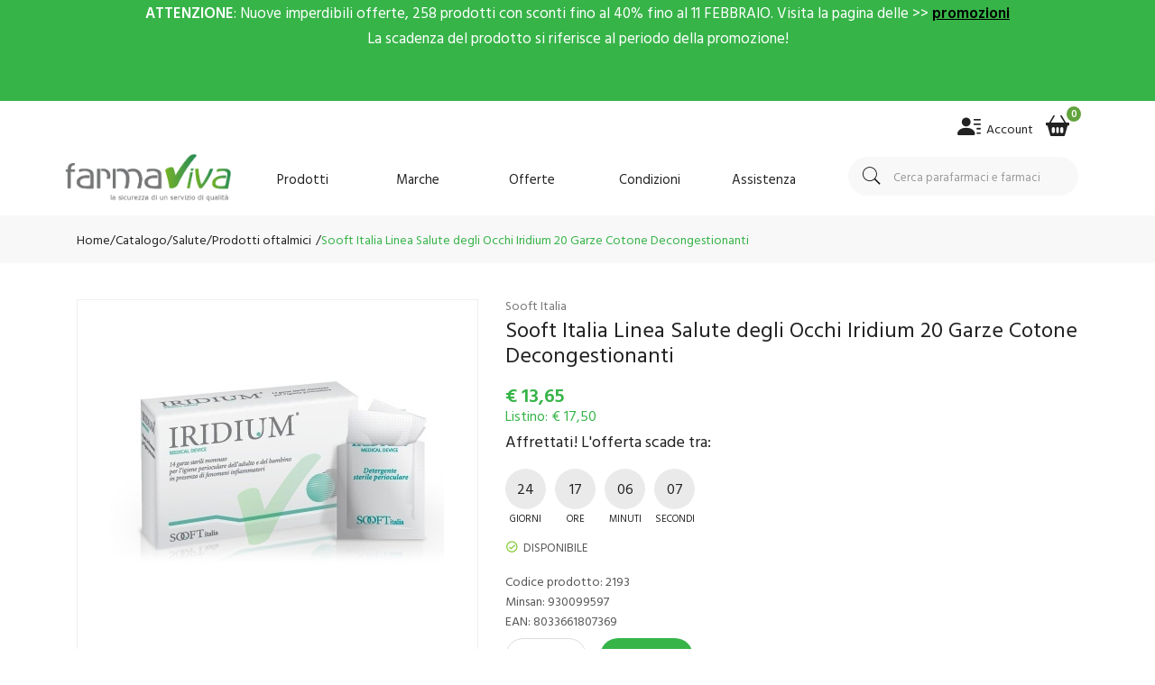

--- FILE ---
content_type: text/html
request_url: https://www.farmaviva.it/Sooft-Italia-Linea-Salute-degli-Occhi-Iridium-20-Garze-Cotone-Decongestionanti-z-2193
body_size: 22535
content:


<!doctype html>
<html class="no-js" lang="it">

<head>
	<meta http-equiv="Content-Type" content="text/html;" charset="ISO-8859-1" />
  <!--<meta http-equiv="Content-Type" content="text/html; charset=UTF-8" />-->
  
	 
				<script type="text/javascript" src="https://tps.trovaprezzi.it/javascripts/tracking-vanilla.min.js" ></script>
				<script>
				function getCookie(name) {
			    let cookieArr = document.cookie.split(";"); // Ottiene tutti i cookie come array
			
			    for(let i = 0; i < cookieArr.length; i++) {
			        let cookiePair = cookieArr[i].split("="); // Divide ogni cookie in nome e valore
			
			        // Rimuove eventuali spazi e controlla se il nome del cookie corrisponde
			        if(name == cookiePair[0].trim()) {
			            return decodeURIComponent(cookiePair[1]); // Ritorna il valore decodificato del cookie
			        }
			    }
			    // Se il cookie non viene trovato, restituisce null
			    return null;
				}	
				
				</script>
		
		<script type="application/ld+json">
		  {
		      "@context": "https://schema.org",
		      "@type": "Organization",
		      "@id": "https://www.farmaviva.it/#organization",
		      "name": "farmaviva.it",
		      "url": "https://www.farmaviva.it",
		      "areaServed":["IT"],
		      "legalName":"Farmacia San Giorgio", 
		      "telephone":"095/439107", 
		      "email":"info@farmaviva.it",
		      "logo": {
						"@type": "ImageObject", 
						"url": "https://www.farmaviva.it/logo/logo.png",
						"width": "380",
						"height": "270"
				},
		      "sameAs":["https://www.facebook.com/farmaviva.it/,"],
		      "contactPoint": {
					"@type": "ContactPoint",
					"telephone": "095/439107",
					"email": "info@farmaviva.it",
					"contactType": "sales",
					"availableLanguage": "Italian"
		      },
		      "image": {
		        "@type": "ImageObject",
		        "url": "https://www.farmaviva.it/home-page.jpg",
		        "height": "1000",
		        "width": "1000"
		       }
		}
		</script>

		
    <meta http-equiv="x-ua-compatible" content="ie=edge">
    
  
    <title>Sooft Italia Salute degli Occhi Iridium 20 Garze... | Farmaviva.it</title>
  
    	<meta name="robots" content="index,follow" /> 
  	
		<meta property="og:title"              content="Sooft Italia Linea Salute degli Occhi Iridium 20 Garze Cotone Decongestionanti" />	
		<meta property="og:description"        content="Sooft Italia Linea Salute degli Occhi Iridium 20 Garze Cotone Decongestionanti" />	
		<meta property="og:url"                content="https://www.farmaviva.it/Sooft-Italia-Linea-Salute-degli-Occhi-Iridium-20-Garze-Cotone-Decongestionanti-z-2193" />
		<meta property="og:image"              content="https://www.farmaviva.it/src/29wm.php?p=FV&cat=2193.jpg" />
		
	
								<meta name="description" content="In promozione a 13,65€ invece di 17,5€ (sconto 22%). Affrettati, l'offerta scade il 11/2/2026| EAN 8033661807369">
								
						
    <meta name="viewport" content="width=device-width, initial-scale=1, shrink-to-fit=no">
    <!-- Favicon -->
    <link rel="shortcut icon" type="image/x-icon" href="/favicon/favicon.ico">
    <link rel="apple-touch-icon" sizes="180x180" href="/favicon/apple-touch-icon.png">

		
			<link rel="icon" type="image/png" sizes="32x32" href="/favicon/favicon-32x32.png">
			<link rel="icon" type="image/png" sizes="16x16" href="/favicon/favicon-16x16.png">

    <!-- CSS ABOVE THE FOLD
	============================================ -->
    <!-- google fonts -->
		
    	<link rel="preconnect" href="https://fonts.gstatic.com">
    	<link href="https://fonts.googleapis.com/css2?family=Hind+Vadodara:wght@400;600&display=swap" rel="stylesheet">
    	

    <!-- Bootstrap CSS -->
	
		<link rel="stylesheet" href="/src/assets/css/vendor/bootstrap.min.css">
		<!-- global style css -->
		<link rel="stylesheet" href="/src/assets/css/styleglobal6.css">
		<!-- main style css -->
		<link rel="stylesheet" href="/css/style_minify3.css">
	
		<!--<link rel="stylesheet" href="https://testpay.multisafepay.com/sdk/components/v2/components.css">-->
		<link rel="stylesheet" href="https://pay.multisafepay.com/sdk/components/v2/components.css">
	
		<script src="https://www.google.com/recaptcha/api.js" async defer></script>
	
	<link rel="canonical" href="https://www.farmaviva.it/sooft-italia-linea-salute-degli-occhi-iridium-20-garze-cotone-decongestionanti-z-2193" />
	<!-- jQuery JS -->
	<script src="/src/assets/js/vendor/jquery-3.3.1.min.js" ></script>
	<script type="text/javascript" src="/src/assets/js/jquery-ui-1.12.1.min_minify.js" ></script>
	<!-- Modernizer JS -->
	<script src="https://ajax.googleapis.com/ajax/libs/jquery/2.2.4/jquery.min.js"></script> 
	
	<script>
	window.dataLayer = window.dataLayer || [];
	function gtag(){dataLayer.push(arguments);}
		gtag("consent", "default", {
			ad_storage: "denied",
			analytics_storage: "denied",
			ad_user_data: 'denied',
			ad_personalization: 'denied',			
			wait_for_update: 2000 // milliseconds
		});
	</script>  

<!-- Global site tag (gtag.js) - Google Ads -->
<script async src="https://www.googletagmanager.com/gtag/js?id=G-LTPDWBXDC6"></script>
<script>
	window.dataLayer = window.dataLayer || [];
	function gtag(){dataLayer.push(arguments);}		  
	gtag('js', new Date());
	gtag('config', 'G-LTPDWBXDC6');
	
</script>

<!--
<script>
  (function(i,s,o,g,r,a,m){i['GoogleAnalyticsObject']=r;i[r]=i[r]||function(){
  (i[r].q=i[r].q||[]).push(arguments)},i[r].l=1*new Date();a=s.createElement(o),
  m=s.getElementsByTagName(o)[0];a.async=1;a.src=g;m.parentNode.insertBefore(a,m)
  })(window,document,'script','https://www.google-analytics.com/analytics.js','ga');
  ga('create', 'G-LTPDWBXDC6', 'auto');
  ga('send', 'pageview');
  */ 
</script>
-->
	 	<script>
	  window.pfa = window.pfa || function () {
	    ( pfa.q = pfa.q || [] ).push(arguments)
	  };
	  window.pfa.token = 'PFA-467';
		</script>
		<script async src="https://analytics.prezzifarmaco.it/js/analytics.js"></script>
	  
				<!-- Google Tag Manager -->
				
			  <script>
			   // Define dataLayer and the gtag function.
			   window.dataLayer = window.dataLayer || [];
			   function gtag(){dataLayer.push(arguments);}
			
			   // Default ad_storage to 'denied'.
			   gtag('consent', 'default', {
			     	'analytics_storage': "denied",
						'ad_storage': 'denied',
						'ad_user_data': 'denied',
						'ad_personalization': 'denied',
			      'wait_for_update': 2000
			   });
			  </script>				
				
				
				<script>(function(w,d,s,l,i){w[l]=w[l]||[];w[l].push({'gtm.start':
				new Date().getTime(),event:'gtm.js'});var f=d.getElementsByTagName(s)[0],
				j=d.createElement(s),dl=l!='dataLayer'?'&l='+l:'';j.async=true;j.src=
				'https://www.googletagmanager.com/gtm.js?id='+i+dl;f.parentNode.insertBefore(j,f);
				})(window,document,'script','dataLayer','GTM-T3Q5B9N');</script>
				<!-- End Google Tag Manager -->	
				 
	<script src="https://cc.cdn.civiccomputing.com/9/cookieControl-9.x.min.js"></script>
<script>
    let arrayAnaly = [];
    let arraySocial = [];

    if ('G-LTPDWBXDC6' !== ''){
    let ob = {name: "Google Analytics",url: "https://policies.google.com/technologies/types?hl=it",description: "Google Analytics"}; 
    arrayAnaly.push(ob);
    }
    if ('' !== ''){
    let ob = {name: "Google Ads",url: "https://policies.google.com/technologies/types?hl=it",description: "Google Ads"}; 
    arrayAnaly.push(ob);
    }

    if ('' !== ''){
    let ob = {name: "Facebook",url: "https://it-it.facebook.com/policies/cookies/",description: "Facebook"}; 
    arraySocial.push(ob);
    }

    if ('nlipmq33h91220u3pzdgd9ro' !== ''){
    let ob = {name: "Sendinblue",url: "https://it.sendinblue.com/legal/cookies/",description: "Sendinblue"}; 
    arraySocial.push(ob);
    } 

    var config = {
        apiKey: 'e97ff3df43c2c129050f971c9754476c20f6a62d',
        necessaryCookies: ["ncarrello", "utente", "visita", "conversioni","nascondiTimer","ASPSESSION*", "autolog", "worldz", "vis", "optiMonkClient", "optiMonkClientId", "optiMonkSession"],
        product: 'PRO_MULTISITE',
        //iabCMP: true,
        statement : {
            description: 'Per maggiori informazioni.',
            name : 'Informativa sulla privacy',
            url: '/Privacy-policy-ar-1617',
            updated : '09/01/2022'
        },
        mode: 'GDPR',
        consentCookieExpiry: '30',
        logConsent: true,
				initialState: "box",
        layout:"popup",
				text : {
				notifyTitle : "La tua scelta in merito ai cookie su questo sito.",
    		title: 'Alcuni cookie richiedono la tua attenzione.',
    		intro:  'Selezionando "Accetto", accetti l\'utilizzo di cookies e altre tecnologie per l\'elaborazione dei tuoi dati personali allo scopo di migliorare e personalizzare la tua esperienza. Utilizziamo i cookie per la personalizzazione di contenuti e annunci, l\'analisi dei dati web e per ottimizzare i nostri servizi. Puoi rifiutare il consenso selezionando "Rifiuto" o effettuare scelte piu\' dettagliate attivando o disattivando i diversi tipi di cookies elencati in basso divisi per scopo di utilizzo. Puoi modificare le tue scelte in qualsiasi momento.',
    		necessaryTitle : 'Cookies Necessari',
    		necessaryDescription : 'I cookie necessari aiutano un sito a rendersi usabile nelle sue funzioni di base.',		
			acceptSettings: 'Accetto',
			rejectSettings: 'Rifiuto',
			accept: 'Accetto',
			reject: 'Rifiuto',
			settings: "Preferenze",			
			showVendors: 'Mostra le terze parti con questa categoria',
            readMore: "leggi di piu'",			
			notifyDescription: "Utilizziamo i cookie per ottimizzare la funzionalita' del sito e offrirti la migliore esperienza possibile",
			thirdPartyTitle : 'Attenzione: alcuni cookie richiedono la tua attenzione',
			thirdPartyDescription : "Il consenso per alcuni cookie di terze parti non può essere revocato automaticamente. Si prega di seguire il link qui sotto se si desidera annullare l'iscrizione."
		},		
        optionalCookies: [
                    {
                        name: 'analisi statistiche',
                        label: 'Analisi Statistiche',
                        description: 'I cookies per le analisi statistiche ci aiutano a migliorare il nostro sito web raccogliendo e riportando informazioni sul suo utilizzo.',
                        cookies: ['_ga', '_ga*', '_gid', '_gat', '__utma', '__utmt', '__utmb', '__utmc', '__utmz', '__utmv','OTZ'],
                        vendors: arrayAnaly,
                        onAccept: function(){
                        	 
                            gtag('consent', 'update', {'analytics_storage': 'granted'});
                          
                        },
                        onRevoke: function(){
                        	 
                            gtag('consent', 'update', {'analytics_storage': 'denied'});
                                                      
                        }
                    },{
                    name: 'marketing',
                    label: 'Marketing e Social Sharing',
										description: 'I cookie di Marketing vengono utilizzati per tracciare i visitatori attraverso i diversi siti che navigano.',
										cookies: ['_fbp'],
                    vendors: arraySocial,              
                    onAccept : function(){
                                          	
							            gtag('consent', 'update', {
							              'ad_storage': 'granted',
							              'ad_user_data': 'granted',
							              'ad_personalization': 'granted'
							            });
                      
                        (function() {
                            window.sib = { equeue: [], client_key: "nlipmq33h91220u3pzdgd9ro" };
                            window.sendinblue = {}; for (var j = ['track', 'identify', 'trackLink', 'page'], i = 0; i < j.length; i++) { (function(k) { window.sendinblue[k] = function() { var arg = Array.prototype.slice.call(arguments); (window.sib[k] || function() { var t = {}; t[k] = arg; window.sib.equeue.push(t);})(arg[0], arg[1], arg[2]);};})(j[i]);}var n = document.createElement("script"),i = document.getElementsByTagName("script")[0]; n.type = "text/javascript", n.id = "sendinblue-js", n.async = !0, n.src = "https://sibautomation.com/sa.js?key=" + window.sib.client_key, i.parentNode.insertBefore(n, i), window.sendinblue.page();
                        })();
												var email = ''
												var properties = {
											  'NOME': '',
											  'CITTA' : ''
												}
												sendinblue.identify(email, properties)
	                
                    },
                    onRevoke: function(){
                                            	
							               gtag('consent', 'update', {
							              'ad_storage': 'denied',
							              'ad_user_data': 'denied',
							              'ad_personalization': 'denied'
							            });
                    	                    
                        CookieControl.delete('uuid');
                        //uuid('consent', 'revoke');
                    
                    }
                },{
                    name: 'preferenze',
                    label: 'Preferenze',
                    description: 'I cookie di preferenze registrano opzioni e scelte dei visitatori.',
                    cookies: [],
                    onAccept : function(){},
                    onRevoke: function(){}
                }
        ],
        
        position: 'RIGHT',
        
        theme: 'DARK',
        branding: {
            fontColor: "#FFF",
            fontSizeTitle: "1.2em",
            fontSizeIntro: "1em",
            fontSizeHeaders: "1em",
            fontSize: "0.9em",
            backgroundColor: "#313147",
            toggleText: "#fff",
            toggleColor: "#2f2f5f",
            toggleBackground: "#111125",
            buttonIcon: 'https://www.farmaviva.it/src/assets/img/cookies3.png',
            buttonIconWidth: "10px",
            buttonIconHeight: "10px",
            removeIcon: false,
            removeAbout: true
        },
        excludedCountries: ["all"]
        
    };
    CookieControl.load(config);
    
</script>


</head>


<body>

	
		<!-- Google Tag Manager -->
			<noscript><iframe src="https://www.googletagmanager.com/ns.html?id=GTM-T3Q5B9N"
			height="0" width="0" style="display:none;visibility:hidden"></iframe></noscript>
		<!-- End Google Tag Manager -->
		
	<div class="se-pre-con"></div>
	
	
		                             <div class="timer_wrapper">
                                <p style="text-align: center;font-size: larger;">
									<strong>ATTENZIONE</strong>: Nuove imperdibili offerte, 258 prodotti con sconti fino al 40% fino al 11 FEBBRAIO. Visita la pagina delle &gt;&gt; <span style="text-decoration: underline;"><span style="color: #000000; text-decoration: underline;"><strong><a style="color: #000000; text-decoration: underline;" href="https://www.farmaviva.it/ricerca-prodotti?strpro=in+scadenza">promozioni</a></strong></span></span><br />La scadenza del prodotto si riferisce al periodo della promozione!<span style="text-decoration: underline;"><strong><br /><br /></strong></span><span style="text-decoration: underline;"><strong><br /></strong></span></span>
									
                				</p>
                            </div>
<header class="header-area">
        <!-- main header start -->
        <div class="main-header d-none d-lg-block">
            <!-- header top start -->
            
            <div class="header-top bdr-bottom verde">
                <div class="container">
                    <div class="row align-items-center">
                        <div class="col-lg-6">
                        </div>
                        

                        <div class="col-lg-6 text-right">
                             <div class="header-configure-area">
                                    <ul class="nav justify-content-end">
                                        <li class="user-hover">
                                            <a href>                                            	
                                                <i style="color:#222222" class="bi bi-person-lines-fill"></i> <font style=" font-size: 14px;position: relative;top: 5px; color:#222222">Account</font>
                                            </a>
                                            <ul class="dropdown-list">
                                            	
                                                	<li><a href="/login-registrati">Accedi</a></li>
                                                	<li><a href="/login-registrati">Registrati</a></li>
                                                	<li><a href="/dati-dimenticati">Recupera dati</a></li>
                                                
                                            </ul>
                                        </li>
                                        
                                        
											<li>
												<a href="/carrello">
													<i style="color:#222222" class="bi bi-basket2-fill"></i>
													<div class="notification nProdCarr">0</div>
												</a>
											</li>
                                        
                                    </ul>
                                </div>
                        </div>
                    </div>
                </div>
            </div>
            <!-- header top end -->

            <!-- header middle area start -->
            <div class="header-main-area sticky py-2">
                <div class="container">
                    <div class="row align-items-center position-relative">

                        <!-- start logo area -->
                        <div class="col-lg-2 px-0">
                            <div class="logo">
                                <a href="https://www.farmaviva.it">
                                    <img src="/logo/logo.png" alt="Farmaviva" style="position: relative;top: -3px;">
                                </a>
                            </div>
                        </div>
                        <!-- start logo area -->

                        <!-- main menu area start -->
                        <div class="col-lg-7 position-static">
                                                        
<!-- farmaci -->

<div class="main-menu-area">
                                <div class="main-menu"> 
                                    <!-- main menu navbar start -->
                                    <nav class="desktop-menu">
                                        <ul class="justify-content-center header-style-4">
                                            <li class="position-static"><a href="#">Prodotti <i class="fa fa-angle-down"></i></a>
                                                <ul class="megamenu dropdown">
                                                      
		                                                    <li class="mega-title"><span><a href="/categorie-farmaci">Farmaci</a></span>
		                                                        <ul>
		                                                            <li><a style='text-align:left;' href='/ricerca-farmaci?filtrocat=39C&strnomecat=Altri Prodotti'>Altri Prodotti</a></li><li><a style='text-align:left;' href='/ricerca-farmaci?filtrocat=06C&strnomecat=Aminoacidi'>Aminoacidi</a></li><li><a style='text-align:left;' href='/ricerca-farmaci?filtrocat=30&strnomecat=Analgesici'>Analgesici</a></li><li><a style='text-align:left;' href='/ricerca-farmaci?filtrocat=32&strnomecat=Anti Fumo'>Anti Fumo</a></li>
		                                                            <li><a href="/categorie-farmaci"><b>Vedi tutte</b></a></li>
		                                                        </ul>
		                                                    </li>
																										
                                                    <li class="mega-title"><span><a href="/Alimenti-speciali-c-53">Alimenti</a></span>
                                                        <ul>
                                                            <li><a href='/Bibite-c-97'>Bibite</a></li><li><a href='/Biscotti-c-56'>Biscotti</a></li><li><a href='/Caramelle-c-225'>Caramelle</a></li><li><a href='/Cereali-c-260'>Cereali</a></li><li><a href='/Condimenti-e-spezie-c-257'>Condimenti e spezie</a></li>
                                                            <li><a href="/Alimenti-speciali-c-53"><b>Vedi tutte</b></a></li>
                                                        </ul>
                                                    </li>
                                                    <li class="mega-title"><span><a href="/Cosmesi-c-1">Cosmesi</a></span>
                                                        <ul>
                                                            <li><a href='/Capelli-c-5'>Capelli</a></li><li><a href='/Collo-e-decollete-c-13'>Collo e decollete</a></li><li><a href='/Contorno-Occhi-c-167'>Contorno Occhi</a></li><li><a href='/Corpo-c-8'>Corpo</a></li><li><a href='/Gambe-c-118'>Gambe</a></li>
                                                            <li><a href="/Cosmesi-c-1"><b>Vedi tutte</b></a></li>
                                                        </ul>
                                                    </li>
                                                    <li class="mega-title"><span><a href="/Elettromedicali-c-33">Elettromedicali</a></span>
                                                        <ul>
                                                            <li><a href='/Aerosol-c-34'>Aerosol</a></li><li><a href='/Bellezza-c-172'>Bellezza</a></li><li><a href='/Dispositivi-Glicemia-c-36'>Dispositivi Glicemia</a></li><li><a href='/Dispositivi-Pressione-c-35'>Dispositivi Pressione</a></li><li><a href='/Dispositivi-Salute-c-206'>Dispositivi Salute</a></li>
                                                            <li><a href="/Elettromedicali-c-33"><b>Vedi tutte</b></a></li>
                                                        </ul>
                                                    </li>
                                                    <li class="mega-title"><span><a href="/Integrazione-alimentare-c-17">Integratori</a></span>
                                                        <ul>
                                                            <li><a href='/Coadiuvanti-peso-corporeo-c-19'>Coadiuvanti peso corporeo</a></li><li><a href='/Dispositivi-Medici-c-266'>Dispositivi Medici</a></li><li><a href='/Equilibranti-c-212'>Equilibranti</a></li><li><a href='/Fermenti-c-107'>Fermenti</a></li><li><a href='/Integratori-c-18'>Integratori</a></li>
                                                            <li><a href="/Integrazione-alimentare-c-17"><b>Vedi tutte</b></a></li>
                                                        </ul>
                                                    </li>
                                                    <li class="mega-title"><span><a href="/categorie">Altre</a></span>
                                                        <ul>
                                                            <li><a href='/Nessuna-c-0'> Nessuna</a></li><li><a href='/Accessori-Casa-c-226'>Accessori Casa</a></li><li><a href='/Animali-Domestici-c-254'>Animali Domestici</a></li><li><a href='/Cura-del-Bambino-c-27'>Cura del Bambino</a></li>
                                                            <li><a href="/categorie"><b>Vedi tutte</b></a></li>
                                                        </ul>
                                                    </li>                                                                                                                                                   
                                                </ul>
                                            </li>
                                            <li class="position-static"><a href="#">Marche <i class="fa fa-angle-down"></i></a>
                                                <ul class="megamenu dropdown">
                                                    <li class="mega-title" style="flex-basis: 50%;"><span style="display: block;width: 60px;"><a href="/marche">Parafarmaci</a></span>
                                                        <ul style='width:25%;float:left;'><li><a href='/Norica-mz-718'>Norica</a></li><li><a href='/Aboca-mz-157'>Aboca</a></li><li><a href='/Listerine-mz-237'>Listerine</a></li><li><a href='/Pool-Pharma-mz-192'>Pool Pharma</a></li><li><a href='/Fissan-mz-225'>Fissan</a></li></ul><ul style='width:25%;float:left;'><li><a href='/Kukident-ProctereGamble-mz-727'>Kukident Procter&Gamble</a></li><li><a href='/Narhinel-mz-458'>Narhinel</a></li><li><a href='/Sensodyne-mz-199'>Sensodyne</a></li><li><a href='/Combe-Italia-mz-728'>Combe Italia</a></li><li><a href='/Biaglut-mz-730'>Biaglut</a></li></ul><ul style='width:25%;float:left;'><li><a href='/Laica-mz-734'>Laica</a></li><li><a href='/Pic-Artsana-mz-251'>Pic Artsana</a></li><li><a href='/Clearblue-mz-902'>Clearblue</a></li><li><a href='/Polifarma-mz-736'>Polifarma</a></li><li><a href='/Avantgarde-mz-737'>Avantgarde</a></li></ul><ul style='width:25%;float:left;'><li><a href='/Diepharmex-mz-738'>Diepharmex</a></li><li><a href='/Otosan-mz-739'>Otosan</a></li><li><a href='/Chefaro-Farma-mz-741'>Chefaro Farma</a></li><li><a href='/Farmitalia-mz-2661'>Farmitalia</a></li><li><a href='/marche'><b>Vedi tutte</b></a></li></ul>
                                                    </li>
                                                    <li class="mega-title" style="flex-basis: 50%;"><span style="display: block;width: 60px;"><a href="/marchef">Farmaci</a></span>
                                                          <ul style='width:33.3%;float:left;'><li><a style='text-align:left;' href='/A.Menarini-Ind.Farm.Riun.Srl-mf-1085'>A.Menarini Ind....</a></li><li><a style='text-align:left;' href='/Abc-Farmaceutici-Spa-mf-1088'>Abc Farmaceutic...</a></li><li><a style='text-align:left;' href='/Abiogen-Pharma-Spa-mf-1115'>Abiogen Pharma </a></li><li><a style='text-align:left;' href='/Acarpia-Farmaceutici-Srl-mf-6942'>Acarpia Farmace...</a></li><li><a style='text-align:left;' href='/Aesculapius-Farmaceutici-Srl-mf-1133'>Aesculapius Far...</a></li></ul><ul style='width:33.3%;float:left;'><li><a style='text-align:left;' href='/Akkadeas-Pharma-Srl-mf-1244'>Akkadeas Pharma...</a></li><li><a style='text-align:left;' href='/Alcon-Italia-Spa-mf-1209'>Alcon Italia </a></li><li><a style='text-align:left;' href='/Alfasigma-Spa-mf-4372'>Alfasigma </a></li><li><a style='text-align:left;' href='/Allergan-Spa-mf-1151'>Allergan </a></li><li><a style='text-align:left;' href='/Alliance-Pharma-Srl-mf-1082'>Alliance Pharma...</a></li></ul><ul style='width:33.3%;float:left;'><li><a style='text-align:left;' href='/Almirall-Spa-mf-1217'>Almirall </a></li><li><a style='text-align:left;' href='/Amdipharm-Ltd-mf-1176'>Amdipharm </a></li><li><a style='text-align:left;' href='/Angelini-Spa-mf-14478'>Angelini </a></li><li><a style='text-align:left;' href='/Anseris-Farma-Srl-mf-1074'>Anseris Farma </a></li><li><a href='/marchef'><b>Vedi tutte</b></a></li></ul>
                                                    </li>                                                    
                                                </ul>
                                            </li>
                                            <li><a href="/ricerca-prodotti?strpro=offerte">Offerte <i class="fa fa-angle-down"></i></a>
	                                                <ul class="dropdown">
														                        <li><a href="/ricerca-prodotti?strpro=offerte">Parafarmaci in promozione</a></li>
																								   	
																								   			<li><a href="/ricerca-farmaci?strpro=offerte">Farmaci in promozione</a></li>
																								   	 
																								   	<li><a href="/ricerca-prodotti?strpro=bestseller">Parafarmaci pi&ugrave; venduti</a></li>
																								   	
																								   			<li><a href="/ricerca-farmaci?strpro=bestseller">Farmaci pi&ugrave; venduti</a></li>
																								   	 
                                                </ul>
                                            </li>
                                            
                                            <li><a href="/Condizioni-di-vendita.html-ar-1024">Condizioni</a></li>
                                            <li><a href="/contatti">Assistenza</a></li>
                                        </ul>
                                    </nav>
                                    <!-- main menu navbar end -->
                                </div>
                            </div>                                                            
                        </div>
                        <!-- main menu area end -->

                        <!-- mini cart area start -->
                        <div class="col-lg-3">
                            <div class="header-right d-flex align-items-center justify-content-xl-between justify-content-lg-end">
                                <div class="header-search-container">
                                   
                                    <form name="formricerca" class="header-search-box animated jackInTheBox" method="get" action="/ricerca-prodotti">
                                        <input type="text" placeholder="Cerca parafarmaci e farmaci" class="header-search-field" value="" id="strpropar" name="strpro" maxLength=40>
                                        <button class="header-search-btn"><i class="pe-7s-search"></i></button>
                                    </form>
                                </div>
                                
                            </div>
                        </div>
                        <!-- mini cart area end -->

                    </div>
                </div>
            </div>
            <!-- header middle area end -->
        </div>
        <!-- main header start -->

        
        <!-- mobile header start -->
        <div class="welcome-message d-lg-none bgwhatsapp text-center" style="padding: 10px;">
                                <p>
									
									
									<a class="whatsapp" href="" target="blank" style="color: #fff;"><i class="fab fa-whatsapp"></i> Scrivici su Whatsapp per sconti extra!</a>
                				</p>
        </div>

        <div class="mobile-header d-lg-none d-md-block sticky">
            <!--mobile header top start -->
            <div class="container-fluid">
                <div class="row align-items-center">
                    <div class="col-12">
                        <div class="mobile-main-header">

                            <div class="mobile-logo">
                                <a href="https://www.farmaviva.it">
                                    <img src="/logo/logo.png" alt="Farmaviva">
                                </a>
                            </div>
                            <div class="mobile-menu-toggler">
                                <div class="mini-cart-wrap">
                                    <a href="/carrello">
                                        <i class="pe-7s-shopbag"></i>
                                        <div class="notification nProdCarr">0</div>
                                    </a>
                                </div>
                                
                                
                                <button class="mobile-menu-btn">
                                    <span></span>
                                    <span></span>
                                    <span></span>
                                </button>
                            </div>
                        </div>
                    </div>
                </div>
                <div style="padding: 10px 0;">					
							<!-- search box start -->
							<div>					   
									<form name="formricerca" class="header-search-box mb-2" method="get" action="/ricerca-prodotti">
													<input type="text" placeholder="Cerca Parafarmaci e farmaci" class="header-search-field" value='' id="strpropar" name="strpro" maxLength=40>
													<button class="header-search-btn"><i class="pe-7s-search"></i></button>
									</form>
                                
									
                                
							  </div>
							  <!-- search box end -->
				</div>
            </div>
            <!-- mobile header top start -->
        </div>
        <!-- mobile header end -->
        <!-- mobile header end -->

        <!-- offcanvas mobile menu start -->
        <!-- off-canvas menu start -->
        <aside class="off-canvas-wrapper">
            <div class="off-canvas-overlay"></div>
            <div class="off-canvas-inner-content">
                <div class="btn-close-off-canvas">
                    <i class="pe-7s-close"></i>
                </div>
                <div class="off-canvas-inner">                    

                    <!-- mobile menu start -->
                    <div class="mobile-navigation">

                        <!-- mobile menu navigation start -->
                        <nav>
                            <ul class="mobile-menu">
                                <li class="menu-item-has-children"><a href="#">Sfoglia catalogo</a>
                                    <ul class="megamenu dropdown">
                                         
		                                        <li class="mega-title menu-item-has-children"><a href="#">Farmaci</a>
		                                            <ul class="dropdown">
		                                                <li><a style='text-align:left;' href='/ricerca-farmaci?filtrocat=29&strnomecat=Allergie'>Allergie</a></li><li><a style='text-align:left;' href='/ricerca-farmaci?filtrocat=39C&strnomecat=Altri Prodotti'>Altri Prodotti</a></li><li><a style='text-align:left;' href='/ricerca-farmaci?filtrocat=06C&strnomecat=Aminoacidi'>Aminoacidi</a></li><li><a style='text-align:left;' href='/ricerca-farmaci?filtrocat=30&strnomecat=Analgesici'>Analgesici</a></li>
		                                                <li><a href="/categorief">Vedi tutte</a></li>
		                                            </ul>
		                                        </li>
																				
                                        <li class="mega-title menu-item-has-children"><a href="#">Alimenti</a>
                                            <ul class="dropdown">
                                               <li><a href='/Caramelle-c-225'>Caramelle</a></li><li><a href='/Condimenti-c-278'>Condimenti</a></li><li><a href='/Confetture-e-marmellate-c-98'>Confetture e marmellate</a></li><li><a href='/Dolci-e-dessert-c-65'>Dolci e dessert</a></li><li><a href='/Dolcificanti-c-222'>Dolcificanti</a></li>
                                                            <li><a href="/Alimenti-speciali-c-53"><b>Vedi tutte</b></a></li>
                                            </ul>
                                        </li>
                                        <li class="mega-title menu-item-has-children"><a href="#">Cosmesi</a>
                                            <ul class="dropdown">
                                                <li><a href='/Collo-e-decollete-c-13/'>Collo e decollete</a></li><li><a href='/cat/167/Contorno-Occhi'>Contorno Occhi</a></li><li><a href='/cat/8/Corpo'>Corpo</a></li><li><a href='/cat/118/Gambe'>Gambe</a></li>
                                                            <li><a href="/cat/1/Cosmesi">Vedi tutte</a></li>
                                            </ul>
                                        </li>
                                        <li class="mega-title menu-item-has-children"><a href="#">Elettromedicali</a>
                                            <ul class="dropdown">
                      <li><a href='/Dispositivi-Aerosol-c-34'>Dispositivi Aerosol</a></li><li><a href='/Dispositivi-Bellezza-c-172'>Dispositivi Bellezza</a></li><li><a href='/Dispositivi-Glicemia-c-36'>Dispositivi Glicemia</a></li><li><a href='/Dispositivi-Pressione-c-35'>Dispositivi Pressione</a></li><li><a href='/Dispositivi-Temperatura-c-37'>Dispositivi Temperatura</a></li>
                                                            <li><a href="/Elettromedicali-c-33"><b>Vedi tutte</b></a></li>
                                            </ul>
                                        </li>
                                        <li class="mega-title menu-item-has-children"><a href="#">Integratori</a>
                                            <ul class="dropdown">
                                  <li><a href='/Coadiuvanti-peso-corporeo-c-19'>Coadiuvanti peso corporeo</a></li><li><a href='/Dispositivi-medici-integratori-c-299'>Dispositivi medici integratori</a></li><li><a href='/Equilibranti-c-212'>Equilibranti</a></li><li><a href='/Fermenti-c-107'>Fermenti</a></li><li><a href='/Integratori-c-18'>Integratori</a></li>
                                                            <li><a href="/Integrazione-alimentare-c-17"><b>Vedi tutte</b></a></li>
                                            </ul>
                                        </li>
                                        <li class="mega-title menu-item-has-children"><a href="#">Altre</a>
                                            <ul class="dropdown">
                                                        <li><a href='/Nessuna-c-0'> Nessuna</a></li><li><a href='/Accessori-Casa-c-226'>Accessori Casa</a></li><li><a href='/Animali-Domestici-c-275'>Animali Domestici</a></li><li><a href='/Cofanetti-Regalo-c-283'>Cofanetti Regalo</a></li>
                                                            <li><a href="/categorie"><b>Vedi tutte</b></a></li>
                                            </ul>
                                        </li>
                                    </ul>
                                </li>
                                
                                <li class="menu-item-has-children"><a href="#">Promozioni</a>
                                    <ul class="megamenu dropdown">
                                        <li><a href="/ricerca-prodotti?strpro=offerte">Parafarmaci in promozione</a></li>
																			  
																				   <li><a href="/ricerca-farmaci?strpro=offerte">Farmaci in promozione</a></li>
																				
																		   	<li><a href="/ricerca-prodotti?strpro=bestseller">Parafarmaci pi&ugrave; venduti</a></li>
																			  
																		   		<li><a href="/ricerca-farmaci?strpro=bestseller">Farmaci pi&ugrave; venduti</a></li>
																				
                                    </ul>
                                    
                                </li>
                                 <li><a href="/marche">Brands</a></li>
                                 
                                <li><a href="/contatti">Contattaci</a></li>
                            </ul>
                        </nav>
                        <!-- mobile menu navigation end -->
                    </div>
                    <!-- mobile menu end -->

                    <div class="mobile-settings">
                        <ul class="nav">
                            <li>
                                <div class="dropdown mobile-top-dropdown">
                                    <a href="#" class="dropdown-toggle" id="myaccount" data-toggle="dropdown" aria-haspopup="true" aria-expanded="false">
                                        Il mio account
                                        <i class="fa fa-angle-down"></i>
                                    </a>
                                    <div class="dropdown-menu" aria-labelledby="myaccount">
                                        
											<a class="dropdown-item" href="/login-registrati">Accedi</a>
											<a class="dropdown-item" href="/login-registrati">Registrati</a>
											<a class="dropdown-item" href="/dati-dimenticati">Recupera dati</a>
										
                                        
                                    </div>
                                </div>
                            </li>
                        </ul>
                    </div>

                    <!-- offcanvas widget area start -->
                    <div class="offcanvas-widget-area">
                        <div class="off-canvas-contact-widget">
                            <ul>
                                <li><i class="fa fa-mobile"></i>
                                    <a href="#">095/439107</a>
                                </li>
                                <li><i class="far fa-envelope"></i>
                                    <a href="#"><span class="__cf_email__" data-cfemail="92fbfcf4fdd2f4f3e0fff3e4fbe4f3bcfbe6">[email&#160;protected]</span></a>
                                </li>
                            </ul>
                        </div>
                        <div class="off-canvas-social-widget">                                                       
                            
                            	<a href="https://www.facebook.com/farmaviva.it/"><i class="fa fa-facebook"></i>Facebook</a>
                                                       
                        </div>
                    </div>
                    <!-- offcanvas widget area end -->
                </div>
            </div>
        </aside>
        <!-- off-canvas menu end -->
        <!-- offcanvas mobile menu end -->
    </header>
    	
	
	<!--Wrapper doofinder -->
	<div class="doofinder_wrapper">

	
<div typeof="schema:Product">
   <div property="schema:mpn" content="930099597"></div>
   <div property="schema:gtin" content="8033661807369"></div>
   <div property="schema:sku" content="2193"></div>
   <div property="schema:name" content="Sooft Italia Linea Salute degli Occhi Iridium 20 Garze Cotone Decongestionanti"></div>
   <div property="schema:description" content=""></div>
   <div rel="schema:image" resource="https://www.farmaviva.it/src/29wm.php?p=FV&cat=2193.jpg"></div>
   <div property="schema:category" content="Salute>Prodotti oftalmici"></div>
   <div rel="schema:brand">
      <div typeof="schema:Brand">
         <div property="schema:name" content="Sooft Italia"></div>
      </div>
   </div>
   <div rel="schema:offers">
      <div typeof="schema:Offer">
         <div property="schema:price" content="13.65"></div>
         <div property="schema:availability" content="InStock"></div>
         <div property="schema:priceCurrency" content="EUR"></div>
         <div property="schema:priceValidUntil" datatype="xsd:date" content="2099-12-31"></div>
         <div property="schema:url" content="https://www.farmaviva.it/Sooft-Italia-Linea-Salute-degli-Occhi-Iridium-20-Garze-Cotone-Decongestionanti-z-2193"></div>
      </div>
   </div>
</div>

<main>
   
   <!-- breadcrumb area start -->
   <div class="breadcrumb-area">
      <div class="container">
         <div class="row">
            <div class="col-12">
               <div class="breadcrumb-wrap">
                  <nav aria-label="breadcrumb">
                     <ul class="breadcrumb">
                        <li class="breadcrumb-item"><a href="/">Home</a></li>
                        <li class="breadcrumb-item" style="padding-left:0!important;"><a href=""><a style='display:inline;line-height:inherit;' href='/categorie'>Catalogo</a>/<a style='display:inline;line-height:inherit;' href='/Salute-c-51'>Salute </a> / <b><a style='display:inline;line-height:inherit;' href='/Prodotti-oftalmici-c-51-sub-106'>Prodotti&nbsp;oftalmici </b></a></a></li>
                        <li class="breadcrumb-item active" aria-current="page">Sooft Italia Linea Salute degli Occhi Iridium 20 Garze Cotone Decongestionanti</li>
                     </ul>
                     
                  </nav>
               </div>
            </div>
         </div>
      </div>
   </div>
           
   <!-- breadcrumb area end -->
   <!-- page main wrapper start -->
   <div class="shop-main-wrapper section-padding" style="padding-top:40px;">
      <div class="container">
         <div class="row">
            <!-- product details wrapper start -->
            <div class="col-lg-12 order-1 order-lg-2">
               <!-- product details inner end -->
               <div class="product-details-inner">
                  <div class="row">
                     <div class="col-lg-5">
                        <div class="product-large-slider" oncontextmenu="return false;">
                           <div id="img-zoom" class="pro-large-img img-zoom" style="height: 400px;    border: 1px solid #efefef;">
                              
                              <img class="intersection-observer-img" src="/src/assets/img/preloader.gif" data-src="https://www.farmaviva.it/src/29wm.php?p=FV&cat=2193.jpg"  alt="Sooft Italia Linea Salute degli Occhi Iridium 20 Garze Cotone Decongestionanti" />
                              
                           </div>
                           
                        </div>
                        
                        <div class="text_prodotti">
                           Le immagini dei prodotti presentati sono puramente indicative e hanno il solo scopo di rappresentare l'articolo.
                        </div>
                        
                        <div class="pro-nav slick-row-10 slick-arrow-style" oncontextmenu="return false;">
                           
                        </div>
                     </div>
                     <div class="col-lg-7">
                        <div class="product-details-des">
                           <div class="manufacturer-name">
                              
                              <a href="/Sooft-Italia-mz-760" >
                              Sooft Italia
                              </a>
                           </div>
                           
                           	<h1 class="product-name">Sooft Italia Linea Salute degli Occhi Iridium 20 Garze Cotone Decongestionanti</h1>
                           
                           <div class="ratings d-flex">
                              
                              <div style="margin-top:5px;">
                                 <!-- zoorate feedaty product widget start -->
	<div class="feedaty_widget" data-type="product" data-variant="Striscia-full-altwrap" data-id="selettore2" data-gui="all" data-lang="all" data-sku="2193"></div>       
	<script data-cfasync="false" src="/cdn-cgi/scripts/5c5dd728/cloudflare-static/email-decode.min.js"></script><script async type="text/javascript" src="https://widget.feedaty.com/public/js/feedaty.js?merchant=10214517&style_ver=2021"></script>   
<!-- zoorate widget end -->

                                 <!-- INCLUDE FILE="29zoorate_microdata_sx.asp" -->
                              </div>
                              
                           </div>
                           <div id="priceBoxId" class="price-box ">
                              <span class="price-regular">&euro; <b id="price">13,65</b></span>
                              	
                              <div class="link pt-1 listinoClass">Listino: &euro; 17,50</div>
                              
                           </div>
                           
                           <h5 class="offer-text">Affrettati! L'offerta scade tra:</h5>
                           <div id="scheda_timer"
                        </div>
                        <script>
                           function convertiscadenza (scadenza){
                           		let scadenza_eng;
                           		if(scadenza.includes(":") == false){
                           let data1 = scadenza.split("/", 3);
                           let anno = data1[2].substring(0, 4);
                           let mese = data1[1].substring(0, 2);
                           let giorno = data1[0].substring(0, 2);
                           let data2 = scadenza.split(" ", 2);																				  							
                           let ora = "23";												  
                           let minuti = "59";						  																				 
                           let scadenza_eng = anno + "/" + mese + "/" + giorno + " " + ora + ":" + minuti;
                           return scadenza_eng;
                           	}
                           	
                           	else if(scadenza && scadenza != "31/12/2099 23:59:00"){
                           let data1 = scadenza.split("/", 3);
                           //alert(data1);
                           let anno = data1[2].substring(0, 4);
                           let mese = data1[1].substring(0, 2);
                           let giorno = data1[0].substring(0, 2);
                           let data2 = scadenza.split(" ", 2);																				  							
                           let ora = data2[1].substring(0, 2);
                           data2 = scadenza.split(":", 2);																				  
                           let minuti = data2[1].substring(0, 2);																							  																				 
                           let scadenza_eng = anno + "/" + mese + "/" + giorno + " " + ora + ":" + minuti;
                           /*alert(scadenza_eng)*/
                           return scadenza_eng;
                           	}
                           	return scadenza_eng;
                           }	
                           var scadenza_eng = convertiscadenza('11/02/2026 23:59:00');													
                           	document.getElementById('scheda_timer').innerHTML  = " <div class='product-countdown' data-countdown='" + scadenza_eng + "'></div>"
                        </script>
                        
                        <div class="availability">
                           
                           <i class="pe-7s-check"></i>
                           <span>Disponibile</span>
                           
                        </div>
                        																																		
                        <p class="pro-desc" style="clear:left" ></p>
                        <div class="product-identity">
                           <p class="manufacturer-name">Codice prodotto: 2193</p>
                           
                           <p class="manufacturer-name">Minsan: <span id="Minsan">930099597</span></p>
                           
                           <p class="manufacturer-name">EAN: 8033661807369</p>
                           
                        </div>
                        
                        <div id="quantityCartBoxId" class="quantity-cart-box d-flex align-items-center" style="margin-top:12px; ">
                           <div class="quantity">
                              <div id="pro-qty" class="pro-qty">
                                 <form name="compra">
                                    <span class="dec qtybtn" onClick="avvisoCarrello('9999', 'avviso_qta', compra.count.value, 'button_prod_carr', 'dec');">-</span>
                                    <input type="count" value="1" name="count" onChange="javascript:avvisoCarrello('9999', 'avviso_qta', compra.count.value, 'button_prod_carr');">
                                    <span class="inc qtybtn" onClick="avvisoCarrello('9999', 'avviso_qta', compra.count.value, 'button_prod_carr', 'inc');">+</span>
                                 </form>
                              </div>
                           </div>
                           <div class="action_link">
                              <a id ="button_prod_carr" class="btn btn-cart2" href="javascript:if(avvisoCarrello('9999', 'avviso_qta', compra.count.value, 'button_prod_carr')){inCarr(2193, 'Sooft Italia Linea Salute degli Occhi Iridium 20 Garze Cotone Decongestionanti', compra.count.value, 'https://www.farmaviva.it/src/29wm.php?p=FV&cat=2193.jpg',$('#price').html());}">Aggiungi</a>
                              
                              <div class="useful-links" style="display:inline;">
                                 <a href="javascript:insWish('i', '2193', '','','', 'https://www.farmaviva.it/src/29wm.php?p=FV&cat=2193.jpg');" data-toggle="tooltip" title="Aggiungi alla wishlist"><i class="pe-7s-like"></i>Wishlist</a>
                              </div>
                              																									
                           </div>
                        </div>
                        
                        <div id="avviso_qta" class="formValidationError" >La quantitï¿½ massima acquistabile &egrave; 9999, inserisci la quantit&agrave; corretta per aggiungere al carrello.</div>
                        		
                        <div class="wrapper_detraibile">
                           <b>Questo prodotto &egrave; detraibile</b><br/>
                           
                           Ricordati di inserire il codice fiscale o la partita iva in fase di registrazione per ricevere la fattura.
                           
                        </div>
                        	
                        <div class="like-icon">
                           <!-- AddToAny BEGIN -->
                           <div class="a2a_kit a2a_kit_size_32 a2a_default_style">
                              
                              <a class="a2a_button_facebook"></a>
                              <!--<a class="a2a_button_twitter"></a>-->
                              <a class="a2a_button_whatsapp"></a>
                              <a class="a2a_button_telegram"></a>
                              <a class="a2a_button_pinterest"></a>													
                              
                           </div>
                           <script async src="https://static.addtoany.com/menu/page.js"></script>
                           <!-- AddToAny END -->
                        </div>
                        											
                     </div>
                  </div>
               </div>
            </div>
            <!-- product details inner end -->
            
            <!-- product details reviews start -->
            <div class="product-details-reviews section-padding pb-0" id="gruppi">
               <div class="row">
                  <div class="col-lg-12">
                     
                     <div class="product-review-info">
                        <ul class="nav review-tab">
                           <li>
                              <a class="active" data-toggle="tab" href="#tab_one">Descrizione</a> 
                           </li>
                           <li>
                              <a data-toggle="tab" href="#tab_two">Informazioni sulla spedizione</a>
                           </li>
                           									
                        </ul>
                        <div class="tab-content reviews-tab">
                           <div class="tab-pane fade show active" id="tab_one">
                              <div class="tab-one"
                                  
                                 oncontextmenu="return false" onselectstart="return(false);" onmousedown="return(false);"  ondragstart="return false"
                                 
                                 >
                                 <p>
                                    <p><strong><h3>Indicazioni Generali</h3></strong><br />Sooft italia &egrave; un'azienda farmaceutica italiana specializzata nella ricerca di nuove soluzioni, nello sviluppo e nella commercializzazione di prodotti destinati, in modo univoco e specifico, alla salute dell'occhio.<br /><br /><strong><h3>Filosofia</h3></strong><br />La eccezionale specializzazione di Sooft Italia nella salute degli occhi pervade tutti i livelli aziendali in termini strategici, operativi e, soprattutto, tecnologici e culturali.<br />Per tale motivo Sooft si avvale della ricerca e della tecnologia produttiva dei pi&ugrave; avanzati gruppi industriali europei nei rispettivi settori di qualificazione e per tale motivo &egrave; stata scelta come partner sul mercato italiano da importanti multinazionali.<br />Il fine della nostra azienda &egrave; istituire un rapporto di qualificata collaborazione con il medico oculista per coniugare i due concetti, non sempre conseguenti, di innovazione e reale utilit&agrave; per il paziente.&#8232;<br />Questi presupposti guidano i nostri sforzi verso l'individuazione delle cause alla base delle patologie oculari, i fattori chiave per l'insorgenza e lo sviluppo delle stesse e, al contempo, ci conducono alla comprensione della pratica medica di ogni giorno, all'interno di ogni clinica o ospedale d'Italia, consapevoli di come solo questo binomio di scienza di base e applicata possa garantire la migliore risposta alle esigenze terapeutiche di ogni singolo paziente.<br />I prodotti che nascono dalla nostra ricerca o dalla collaborazione con importanti multinazionali guardano all'innovazione scientifica come risorsa per migliorare la qualit&agrave; della vita proteggendo la qualit&agrave; della visione.<br /><br /><strong><h3>Specifiche prodotto</h3></strong><br />Iridium garze &egrave; una garza di cotone naturale imbevuta di una soluzione di estratti vegetali (Echinacea angustifolia, Ananas savitus, Ammonio glicirizzato) in grado di svolgere un'attivit&agrave; detergente, emolliente, lenitiva e decongestionante.<br />Iridium garze &egrave; indicato per l'igiene oculare sia quotidiana che in presenza di stati infettivi e/o infiammatori.<br /><span id="result_box" lang="en"><br /><strong><h3>Composizione</h3></strong><br />Estratti vegetali (Echinacea angustifolia, Ananas sativus, Ammonio glicirizzato).<br /><br /><strong><h3>Modalit&agrave; D'uso</h3></strong><br />Utilizzare secondo le istruzioni riportate nella confezione.<br /><br /><strong><h3>Tipo di confezionamento</h3></strong><br />Confezione con 20 garze sterili monouso in cotone.</p>
                                 <script>
                                    function toggledescr(){
                                    	if (document.getElementById("leggitutto_div1").style.display == "block"){
                                    		document.getElementById("leggitutto_div1").style.display = "none";
                                    		document.getElementById("leggitutto_div1").style.visibility = "hidden";
                                    		document.getElementById("leggitutto_div2").style.display = "block";
                                    		document.getElementById("leggitutto_div1").style.opacity = 0;
                                    		document.getElementById("leggitutto_div2").style.opacity = 1;
                                    		document.getElementById("leggitutto_div2").style.visibility = "visible";
                                    		document.getElementById("leggitutto_button").innerHTML = "Leggi meno";
                                    	}
                                    	else{
                                    		document.getElementById("leggitutto_div1").style.display = "block";
                                    		document.getElementById("leggitutto_div2").style.display = "none";
                                    		document.getElementById("leggitutto_div2").style.opacity = 0;
                                    		document.getElementById("leggitutto_div1").style.opacity = 1;
                                    		document.getElementById("leggitutto_div2").style.visibility = "hidden";
                                    		document.getElementById("leggitutto_div1").style.visibility = "visible";
                                    		document.getElementById("leggitutto_button").innerHTML = "Leggi tutto";
                                    	}
                                    } 
                                 </script>
                                 </p>			
													
													
													
 														  
                              </div>
                              
                                 
                                 <div id="sicurezza">
                                    <br><br><strong class="h5"><b>Informazioni sulla sicurezza</b></strong>
                                    <br>
                                    <br>
                                    <ul>
                                       <li id="gpsr1"></li>
                                       <li id="gpsr2"></li>
                                       <li id="gpsr3"></li>
                                    <ul>
                                 </div>
                                 	
                              		
                           </div>
                           <div class="tab-pane fade" id="tab_two">
                              <p><h5>Questo prodotto &egrave; disponibile in quantit&agrave; limitate.</h5><br>Qualora la disponibilit&agrave; non fosse sufficiente a completare l'ordine, il tempo medio necessario per riceverne ulteriori quantit&agrave; in magazzino &egrave; di <b>1 giorno</b>.<br><br><h5>Consegna a domicilio</h5><br>Se tutti i prodotti nel carrello sono disponibili, il pacco sar&agrave; inviato in 1-2 giorni lavorativi, ma questi tempi possono variare in base alla presenza di promozioni attive al momento dell'ordine o per cause di forza maggiore come condizioni atmosferiche e scioperi. Per spedizioni nazionali, il corriere consegna entro 1 giorno dalla data di evasione dal nostro magazzino (2 giorni in provincia e in alcune citt&agrave;). Il costo della spedizione nazionale a mezzo corriere espresso &egrave; di 7 &euro; (escluso le destinazioni speciali). </b><b>Per importi superiori a 50,01 &euro; la spedizione &egrave; gratuita.</b><br />Nel carrello i costi di spedizione sono calcolati automaticamente, anche per le isole minori, Venezia, Livigno e altre destinazioni speciali. Per le spedizioni internazionali comunicheremo via email il costo della spedizione.</p>
                           </div>
                           		
                        </div>
                     </div>
                  </div>
               </div>
            </div>
            <!-- product details reviews end -->
         </div>
         <!-- product details wrapper end -->
      </div>
   </div>
   </div>
   <!-- page main wrapper end -->
   			
   <div id="visti_carousel">
      <div></div>
   </div>
   
   <div id="acqanche_carousel"><div></div></div>
   <div class="modal" id="win_avvisami">
      <div class="modal-dialog modal-lg modal-dialog-centered" style="max-width: 700px;">
         <div class="modal-content">
            <div class="modal-header">
               <button type="button" class="close" data-dismiss="modal" style="">x</button>
            </div>
            <div class="modal-body">
               <!-- product details inner end -->
               <div class="product-details-inner">
                  <div class="row">
                     <div class="col-lg-10">
                        <h6 style="margin-top: 20px;">Inserisci i tuoi dati, ti invieremo una sola email quando questo prodotto sar&agrave; nuovamente disponibile in magazzino.</h6>
                        <form name="formAvvisami" method="post">
                           <input type="hidden" name="codice" value="2193">
                           <div class="single-input-item">
                              <input name="av_email" value="" placeholder="Inserisci la tua email" value="" pattern="[A-Za-z0-9._%+-]+@[A-Za-z0-9.-]+\.[A-Za-z]{2,}$" required type="email" required>
                           </div>
                           <div class="single-input-item">
                              <input type="text" name="av_nome" placeholder="Nome" value="" required pattern="[A-Za-z ]{5,60}" maxLength="60">
                           </div>
                           <div class="single-input-item">
                              <div class="g-recaptcha" data-sitekey="6LfKAYIaAAAAAB9wTO8lZQEbBkbVYFAw60LLUiYB"></div>
                              
                           </div>
                           <div class="single-input-item">
                              <div class="custom-control custom-checkbox">
                                 <input type="checkbox" class="custom-control-input" id="privacy" required>
                                 <label class="custom-control-label" for="privacy">Dichiaro di avere letto l'apposita <a class="link" target="_blank" style="text-decoration:underline;line-height: 1.4;" href="/Informativa-privacy-ar-1617">informativa sulla privacy</a> ai sensi del Regolamento (UE) 2016/679 del Parlamento Europeo e del Consiglio (GDPR).</label>                           					
                              </div>
                           </div>
                           <div class="single-input-item">
                              <button class="btn btn-sqr">Invia</button>
                           </div>
                        </form>
                     </div>
                  </div>
               </div>
               <!-- product details inner end -->
            </div>
         </div>
      </div>
   </div>
</main>
<div class="modal fade" id="zoomAggiuntiva" tabindex="-1" role="dialog" aria-labelledby="zoomAggiuntiva" aria-hidden="true">
   <div class="modal-dialog" role="document" style="width: fit-content;">
      <div class="modal-content">
         <div class="modal-body">
            <img id="img_scheda">
         </div>
         <div class="modal-footer" style="text-align:right;">
            <button type="button" class="btn btn-cart2" style="width:fit-content;" data-dismiss="modal">Chiudi</button>			
         </div>
      </div>
   </div>
</div>


<script>
document.addEventListener('DOMContentLoaded', function () {
    const minscode = '930099597';
    let emptyCount = 0;
    
    if (!minscode) {
        document.querySelectorAll('[id^=gpsr]').forEach(element => {
            element.innerHTML = "Inserire un codice MINSAN valido.";
        });
        document.getElementById('sicurezza').style.display = 'block';
        return;
    }

    function fetchData(elementId, url, label) {
        const element = document.getElementById(elementId);
        fetch(url, {
            method: 'POST',
            headers: {
                'Content-Type': 'application/x-www-form-urlencoded',
            },
            body: `minscode=${encodeURIComponent(minscode)}`,
        })
        .then(response => {
            //console.log(`Response status for ${url}:`, response.status);
            return response.json();
        })
        .then(data => {
            //console.log(`Data received from ${url}:`, data); // Stampa l'intero JSON restituito
            
            if (data.error) {
                element.innerHTML = `<p style="color: red;">Errore: ${data.error}</p>`;
            } else {
                const content = data.data || 'Nessuna informazione';
                element.innerHTML = `<p><b>${label}: </b> ${content}</p>`;
                
                if (content === 'EMPTY') {
                    emptyCount++;
                }
            }
            checkVisibility();
        })
        .catch(error => {
            //console.error(`Errore durante la chiamata a ${url}:`, error); // Stampa l'errore nella console
            //element.innerHTML = `<p style="color: red;">Errore di connessione: ${error.message}</p>`;
            checkVisibility();
        });
    }

    function checkVisibility() {
        if (emptyCount === 3) {
            document.getElementById('sicurezza').style.display = 'none';
        } else {
            document.getElementById('sicurezza').style.display = 'block';
        }
    }

    fetchData('gpsr1', '/src/29info_ditta_ajax_cs.php', 'Nome responsabile');
    fetchData('gpsr2', '/src/29info_ditta_ajax_cs2.php', 'Indirizzo responsabile');
    fetchData('gpsr3', '/src/29info_ditta_ajax_cs3.php', 'Contatto Email');
});

</script>
	 
			<script type="text/javascript">
					//window.dataLayer = window.dataLayer || [];
					//window.dataLayer.push({
/*

					dataLayer.push({ ecommerce: null });
					dataLayer.push({					
						'ssl': 'true',
						'event': 'view_item',
						'items':[]
				    'product_ids': '2193',
				    'ssl': 'true',
					  'email': '',
						'userid': '',
						'site_type': 'd',
					  'page': 'productPage',
					  'product_title': 'Sooft Italia Linea Salute degli Occhi Iridium 20 Garze Cotone Decongestionanti',
					  'product_image': 'https://www.farmaviva.it/src/29wm.php?p=FV&cat=2193',
					  'product_url': "https://www.farmaviva.it/Sooft-Italia-Linea-Salute-degli-Occhi-Iridium-20-Garze-Cotone-Decongestionanti-z-2193",
						'product_description': '',
						'product_brand': 'Sooft Italia',
						'product_price': '13.65',
						'product_category': 'Prodotti oftalmici',
						'product_ean': '8033661807369',
						'product_mpn': '930099597'
					});
*/

					dataLayer.push({ ecommerce: null });  // Clear the previous ecommerce object.
					dataLayer.push({
					  event: "view_item",
					  ecommerce: {
					    currency: "EUR",
					    value: 13.65,
					    items: [
					    {
					      item_id: `2193`,
					      item_name: `Sooft Italia Linea Salute degli Occhi Iridium 20 Garze Cotone Decongestionanti`,
					      item_brand: `Sooft Italia`,
					      item_category: `Prodotti oftalmici`,
					      item_variant: `930099597`, 
					      /*
					      quantity: 1,					      
					      item_category2: "Adult",
					      item_category3: "Shirts",
					      */
					      price: 13.65
					    }
					    ]
					  }
					});					
				</script>
			
	
    <!--Wrapper doofinder fine -->
	</div>




	

    <!-- Scroll to top start -->
    <div class="scroll-top not-visible">
        <i class="pe-7s-angle-up"></i>
    </div>
    <!-- Scroll to Top End -->

    <!-- footer area start -->
    
<footer class="footer-widget-area">
        <div class="footer-top section-padding">
            <div class="container">
                <div class="row">
                    <div class="col-lg-3 col-md-6">
                        <div class="widget-item">
                            <div class="widget-title">
                                <div class="widget-logo">
                                    <a href="">
                                        <img class="intersection-observer-img" src="/src/assets/img/preloader.gif" data-src="/logo/logo.png" alt="brand logo">
                                    </a>
                                </div>
                            </div>
                            <div class="widget-body">
                                Farmacia San Giorgio Partita IVA 04170230876 - REA: CT - 278205
                            </div>
                        </div>
                    </div>
                    <div class="col-lg-3 col-md-6">
                        <div class="widget-item">
                            <h6 class="widget-title">Contattaci</h6>
                            <div class="widget-body">
                                <address class="contact-block">
                                    <ul>                                        
                                        <li><i class="pe-7s-mail"></i> <a href="/contatti"><u>Messaggio immediato</u> </a></li>
                                        <li><i class="pe-7s-call"></i> <a href="tel:095/439107">095/439107</a></li>
                                    </ul>
                                </address>
                            </div>
                        </div>
                    </div>
                    <div class="col-lg-3 col-md-6">
                        <div class="widget-item">
                            <h6 class="widget-title">Informazioni</h6>
                            <div class="widget-body">
                                <ul class="info-list">
																	<li>
																	<a  href="/Modalita-e-tempi-di-spedizione-ar-2861">Spedizione</a>	</li>
																	<li>
																	<a  href="/Pagamenti-accettati-ar-2862">Pagamenti</a></li>
																	<li>
																	<a  href="/Condizioni-di-vendita-ar-1024">Condizioni</a>	</li>
																	<li>
													 				<a  href="/Privacy-policy-ar-1617">Privacy Policy</a> </li>
																 	 <li>
																 	 <a  href="/Cookie-policy-ar-1436">Cookie Policy</a> </li>
																 	<li>
													 				<a  href="/Informativa-privacy-ar-1617">Informativa Privacy</a> </li>
                                </ul>
                            </div>
                        </div>
                    </div>
                    <div class="col-lg-3 col-md-6">
                        <div class="widget-item">
                            <h6 class="widget-title">Follow Us</h6>
                            <div class="widget-body contact-block">
                                
																	<a class="facebook" href="https://www.facebook.com/farmaviva.it/" target="blank"><i class="bi bi-facebook"></i> Facebook</a>
																
                            </div>
                        </div>
                    </div>
                </div>
			         
			                <div class="row align-items-center mt-20" id="form_div">
			                    <div class="col-md-6">
			                        <div class="newsletter-wrapper">
			                            
																			<h6 class="widget-title-text">Iscriviti alla Newsletter</h6>
																			<p>Inserisci la tua email e ricevi periodicamente promozioni e sconti esclusivi.</p>
																			<form action="#form_div" method="post" class="newsletter-inner" onSubmit="return validate2(this)">
																				<input type="hidden" name="codice" value="2193">
																				<input type="email" class="news-field" value=""  name="emailN" autocomplete="off" placeholder="Inserisci la tua email" title="Inserisci un indirizzo email valido" required maxLength=50 pattern="[A-Za-z0-9._%+-]+@[A-Za-z0-9.-]+\.[A-Za-z]{2,}$">
																				<button class="news-btn" id="mc-submit">Iscriviti</button>
																			</form> 
																	                         
			                        </div>
			                    </div>
			                    <div class="col-md-6">
			                        <div class="footer-payment">
															     
																      		<span><img style="max-width: 51px; max-height: 38px;" class="small-logo intersection-observer-img" src="/src/assets/img/preloader.gif" data-src="/nexi/logo/paypal.png" ></span>
																      		<span><img style="max-width: 51px; max-height: 38px;" class="small-logo intersection-observer-img" src="/src/assets/img/preloader.gif" data-src="/nexi/logo/visa.png" ></span>
																      		<span><img style="max-width: 51px; max-height: 38px;" class="small-logo intersection-observer-img" src="/src/assets/img/preloader.gif" data-src="/nexi/logo/mastercard.png" ></span>
																      		<span><img style="max-width: 51px; max-height: 38px;" class="small-logo intersection-observer-img" src="/src/assets/img/preloader.gif" data-src="/nexi/logo/amex.png" ></span>
																	      	<span><img style="max-width: 51px; max-height: 38px;" class="small-logo intersection-observer-img" src="/src/assets/img/preloader.gif" data-src="/nexi/logo/maestro.png" ></span>
																                            
			       								</div>
			                    </div>
			                </div>
			 				
            </div>
        </div>
        <div class="footer-bottom">
            <div class="container">
                <div class="row">
                    <div class="col-12">
                        <div class="copyright-text text-center">
                            <img class="logo_migliorshop intersection-observer-img" src="/src/assets/img/preloader.gif" data-src="/src/assets/img/banner/migliorshop.png" alt="Migliorshop - La piattaforma ecommerce per la farmacia N.1 in Italia per risultati"/>
                            <p style="display: inline-block;">Powered By <a href="https://www.migliorshop.it">Migliorshop</a> &reg; 2006 - 2026</p>
                        </div>
                    </div>
                </div>
            </div>
        </div>
    </footer>    
        
    	    
    <!-- footer area end -->
    		
		<!-- Quick view modal start -->
			<div class="modal" id="myModalx">
				<div class="modal-dialog modal-lg modal-dialog-centered" style="max-width: 500px;">
					<div class="modal-content">
						<div class="modal-header">
							<button type="button" class="close" data-dismiss="modal">&times;</button>
						</div>
						<div class="modal-body">
							<!-- product details inner end -->
							<div class="product-details-inner">
								<div class="row">
									<div class="col-lg-12" style="text-align: center;">
										<h5>Per aggiungere prodotti alla wishlist <br/>devi eseguire prima il login.</h5>
										<div style="margin:15px 0;">
											<a style="width: 100%;" class="btn btn-sqr" href="/login-registrati">Accedi o registrati</a>
										</div>
										
									</div>
								</div>
							</div> <!-- product details inner end -->
						</div>
					</div>
				</div>
			</div>
			<!-- Quick view modal end -->

	<!-- Modale avviso wishlist -->
    <div class="modal" id="modalwish">
        <div class="modal-dialog modal-lg modal-dialog-centered">
            <div class="modal-content" id="finestrawish" >
                <div class="modal-header">
                    <button type="button" class="close" data-dismiss="modal">&times;</button>
                </div>
                <div class="modal-body">
                    <!-- product details inner end -->
                    <div class="product-details-inner">
                        <div class="row">
                            <div class="col-lg-2">
                                <div class="product-large-slider">
                                    <div class="pro-large-img img-zoom" style="width: 100%;display: inline-block;height: 137px;">
                                        <img id="modalwish_linkimg" style="max-height: 100%;width: auto;margin: 0 auto;"/>
                                    </div>
                                </div>
                            </div>
                            <div class="col-lg-9">
                                <div class="product-details-des">
                                    <div class="manufacturer-name">
                                        <font id="modalwish_prod_descr"></font>
                                    </div>
                                    <h3 class="product-name"><i class="pe-7s-like"></i> <font id="modalwish_mess"></font></h3>
                                    <br />
                                	<div class="action_link" style="display: inline-block;float: left;">
                                            <a class="btn btn-cart2" href="/ricerca-prodotti?strpro=lista+dei+desideri">Guarda tutti i prodotti nella lista</a>
                                        </div>
                                    <div class="action_link" style="display: inline-block;float: left;margin-left:15px;">
                                        <a class="btn btn-cart" href="" data-dismiss="modal">Continua gli acquisti</a>
                                    </div>
                                    
                                </div>
                            </div>
                        </div>
                    </div> <!-- product details inner end -->
                </div>
            </div>
        </div>
    </div>
    <!-- Modale avviso wishlist -->
		 
	<!-- Modale avviso carrello -->
    <div class="modal" id="modalcarr">
        <div class="modal-dialog modal-lg modal-dialog-centered">
            <div class="modal-content">
                <div class="modal-header">
                    <button type="button" class="close" data-dismiss="modal">&times;</button>
                </div>
                <div class="modal-body">
                    <!-- product details inner end -->
                    <div class="product-details-inner">
                        <div class="row">
                            <div class="col-lg-2">
                                <div class="product-large-slider">
                                    <div class="pro-large-img img-zoom" style="width: 100%;display: inline-block;height: 137px;">
                                        <img id="linkimg" style="max-height: 100%;width: auto;margin: 0 auto;"/>
                                    </div>
                                </div>
                            </div>
                            <div class="col-lg-9">
                                <div class="product-details-des">
                                    <div class="manufacturer-name">
                                        <font id="modalcarr_prod_descr"></font>
                                    </div>
                                    <h3 class="product-name"><i class="fa fa-check-circle"></i> Prodotto aggiunto correttamente al carrello!</h3>
                                    
                                    <p class="pro-desc">
                                    <i class="pe-7s-shopbag" style="font-size: 20px;position: relative;top: 4px;"></i> Ora nel carrello hai <b><font class="nProdCarr"></font></b> articoli.</p>
                                	
                                	<div class="action_link" style="display: inline-block;margin-right:8px;margin-top:3px;">
                                            <a class="btn btn-cart2" href="/carrello">Vai alla cassa</a>
                                        </div>
                                    <div class="action_link" style="display: inline-block;margin-top:3px;">
                                        <a class="btn btn-cart" href="" data-dismiss="modal">Continua gli acquisti</a>
                                    </div>
                                    
                                </div>
                            </div>
                        </div>
                    </div> <!-- product details inner end -->
                </div>
            </div>
        </div>
    </div>
    <!-- Modale avviso carrello -->
		

		<script language="JavaScript"><!--
			
			function insWish(tipo, codprod, miousr, userid, descrizione, linkimg) { 
					//i=inserisci, c=rimuovi, s=sposta

					
					if (userid=="") {
						$('#myModalx').modal('show');
					} else {
							if (tipo=="s") {
								var tipox="c";
							} else {
								var tipox=tipo;
							}
							var url="/src/29prodotti_wish_ajax.asp";
 							url=url+"?type="+tipox+"&codprod="+codprod+"&miousr="+miousr;
							var xhr = new XMLHttpRequest();
							xhr.open('POST', url);
							xhr.onreadystatechange = function() {
								if (this.readyState == 4 && this.status == 200) {
								  var risposta = this.responseText;
								  if (risposta == "OK") {						
									document.getElementById('modalwish_mess').innerHTML = "Prodotto aggiunto correttamente alla lista dei desideri!";
								  } 
								  else if (risposta == "canc") {	
										if (tipo == 'c') {
												document.getElementById("finestrawish").style.display = "none";
												window.location.reload();										
										}
								  }
								
								  else if (risposta == "esiste") {
									document.getElementById('modalwish_mess').innerHTML = "Prodotto gi&agrave; presente nella lista dei desideri.";
								   }
									document.getElementById('modalwish_prod_descr').innerHTML  = descrizione;
									document.getElementById('modalwish_linkimg').src  = linkimg;
									$('#modalwish').modal('show');
								}
							  };
							xhr.send();							
					}
			}

			//function inCarr(codprod, descrizione, quant, linkimg) { 
			function inCarr(...args) { 	
				let codprod=args[0],descrizione=args[1],quant=args[2],linkimg=args[3],price=args[4];
				console.log(price)
				          
					Ga4AddtoCart(price, codprod , descrizione, quant);
				
				
				var url="/src/29shopping_cs.asp";
				url=url+"?t=aj&action=add&item="+codprod+"&count="+quant;
				console.log(url);
				var xhr = new XMLHttpRequest();
				xhr.open('POST', url);
				xhr.onreadystatechange = function() {
					if (this.readyState == 4 && this.status == 200) {
						 var risposta = this.responseText;
						 if (isNumeric(risposta)) {
								if (risposta==1) {
									var testo = " prodotto";
								} 
								else {
									var testo = " prodotti";
								}									
								if ("prodotti" == "carrello"){window.location.reload();}		
								document.getElementsByClassName('nProdCarr')[0].innerHTML = risposta;
								document.getElementsByClassName('nProdCarr')[1].innerHTML  = risposta;
								document.getElementsByClassName('nProdCarr')[2].innerHTML  = risposta;
								document.getElementById('modalcarr_prod_descr').innerHTML  = descrizione;
								document.getElementById('linkimg').src  = linkimg;
								$('#modalcarr').modal('show');
						  } 
						  else {	
								if ("prodotti" == "carrello"){
									window.location.reload();
								}else{
									alert(risposta); 									
								}						  	

						  } 
					}
				};
			
				xhr.send();	

				
				window.setTimeout("SendAjaxTrack()", 300);
					
			}
			
			function avvisoCarrello(Pmax, id, valore, id_btn, operazione){
				Pmax = parseInt(Pmax);
				valore = parseInt(valore);
				
				if (operazione == 'dec'){
					valore = valore - 1;
				}
				
				if (operazione == 'inc'){
					valore = valore + 1;
				}
				
				if (valore > Pmax && Pmax >0){ 
					document.getElementById(id).style.display = 'block';
					document.getElementById(id_btn).classList.add("disabled");
					return false;
				}				
				
				else{
					document.getElementById(id).style.display = 'none';
					document.getElementById(id_btn).classList.remove("disabled");
				}
				return true;
			}	
			
		
			function GetXmlHttpObject()
			{
			var xmlHttp=null;
			try
			  {
			  // Firefox, Opera 8.0+, Safari
			  xmlHttp=new XMLHttpRequest();
			  }
			catch (e)
			  {
			  // Internet Explorer
			  try
			    {
			    xmlHttp=new ActiveXObject("Msxml2.XMLHTTP");
			    }
			  catch (e)
			    {
			    xmlHttp=new ActiveXObject("Microsoft.XMLHTTP");
			    }
			  }
			return xmlHttp;
			}
			
			function stateChanged() 
			{ 
			var strIn = xmlHttp.responseText;
			var risposta = strIn.split('|');
			if (xmlHttp.readyState==4)
				{ 
					if (xmlHttp.status==200 )
						{
								void(0);
								//strIn = xmlHttp.responseText;
								//alert(strIn);
						}	
						else
						{
								strIn = xmlHttp.responseText;
								//alert("Errore!\nStatus: "+ xmlHttp.status + "\n" + strIn);		
						}	
				}
			}
		
			function isNumeric(n) {
			  return !isNaN(parseFloat(n)) && isFinite(n);
			}	
		// -->

// crea dinamicamente la funzione sendTrack che viene chiamata cliccando sull'elemento DOM con id modalcarr 
// la funzione sendTrack invia Sendniblue l'evento cart_updated per l'aggiornamento del carrello
			function SendAjaxTrack()
			{ 
			var url="/src/29sendTrack.asp";
				var xhr = new XMLHttpRequest();
				xhr.open('POST', url);
				xhr.onreadystatechange = function() {
					if (this.readyState == 4 && this.status == 200) {
						var xScriptFunction = this.responseText;
						var newScript = document.createElement("script");
						var inlineScript = document.createTextNode(xScriptFunction);
						
						document.body.appendChild(newScript);
						newScript.appendChild(inlineScript); 
						document.getElementById("modalcarr").setAttribute("onclick", "sendTrackCart()");
					}
					
				}
			xhr.send();
};

          
	function Ga4AddtoCart(value, id , name, quant){
		if (typeof value === 'undefined') { 
			value = "1" 
		} else {
			const regex = /[0-9]+,[0-9]+/; // Regex per trovare il numero nel formato specifico
    	var match = value.match(regex);
    	if (match){
    		value = parseFloat(match[0].replace(',', '.')); // Sostituisce la virgola con il punto e converte in float
    	}
		}
		
		dataLayer.push({ ecommerce: null });  // Clear the previous ecommerce object.
		dataLayer.push({
		  event: "add_to_cart",
		  ecommerce: {
		    currency: "EUR",
		    value: value,
		    items: [
		    {
		      item_id: id,
		      item_name: name,
		      price: value,
		      quantity: quant
		    }
		    ]
		  }
		});
	}

			</script>
			

<script language="javascript">
function popolaCarousel(cat, tipo, nprod, id, codprod)
			{ 
					var divContent = document.getElementById(id);
					
					if(divContent.innerHTML == "<div></div>"){
							
							var url="/src/29vetrina_carousel_ajax.asp";
							url=url+"?cat="+cat+"&tipo="+tipo+"&nprod="+nprod+"&codprod="+codprod
							//console.log(url)
							var xhr = new XMLHttpRequest();
							xhr.open('POST', url);
							xhr.onreadystatechange = function() {
								if (this.readyState == 4 && this.status == 200) {
										  var risposta = this.responseText;
										  divContent.innerHTML = risposta;																										
								}
							};
					
							xhr.send();
						}
}

function popolaCarousel2(cat, tipo, nprod, id)
			{ 
					var divContent = document.getElementById(id);						
					if(divContent.innerHTML == "<div></div>"){				
							var url="/src/29vetrina_carousel3_sx.asp";
							url=url+"?cat="+cat+"&tipo="+tipo+"&nprod="+nprod
							//console.log(url);							
							var xhr = new XMLHttpRequest();
							xhr.open('POST', url);
							xhr.onreadystatechange = function() {
								if (this.readyState == 4 && this.status == 200) {
										  var risposta = this.responseText;
										  divContent.innerHTML = risposta;																										
								}
							};
					
							xhr.send();
						}
}

function popolaCarousel_cross(cat, tipo, nprod, id, codprod)
			{ 
					var divContent = document.getElementById(id);
					
					if(divContent.innerHTML == "<div></div>"){
						
							var url="/src/29vetrina_carousel_cross.asp";
							url=url+"?cat="+cat+"&tipo="+tipo+"&nprod="+nprod+"&codprod="+codprod
							//console.log(url);	
							var xhr = new XMLHttpRequest();
							xhr.open('POST', url);
							xhr.onreadystatechange = function() {
								if (this.readyState == 4 && this.status == 200) {
										  var risposta = this.responseText;
										  divContent.innerHTML = risposta;																										
								}
							};
					
							xhr.send();
						}
}


</script>    <!-- Quick view modal start -->
    <div class="modal" id="quick_view">
        <div class="modal-dialog modal-lg modal-dialog-centered">
            <div class="modal-content">
                <div class="modal-header">
                    <button type="button" class="close" data-dismiss="modal">&times;</button>
                </div>
                <div class="modal-body">
                    <!-- product details inner end -->
                    <div class="product-details-inner">
                        <div class="row">
                            <div class="col-lg-5">
                                <div class="product-large-slider">
                                    <div class="pro-large-img img-zoom" style="height:330px;">
                                        <img id="quickview_linkimg" style="max-height:100%;width:auto;margin:auto;"/>
                                    </div>
                                </div>
                                <div class="pro-nav slick-row-10 slick-arrow-style">
                                    
                                </div>
                            </div>
                            <div class="col-lg-7">
                                <div class="product-details-des">
                                    <div class="manufacturer-name">
                                        <span id="quickview_marca"></span>
                                    </div>
                                    <h3 class="product-name" id="quickview_descrizione"></h3>
                                    
                                    <div class="price-box">
                                        <span class="price-regular" id="quickview_prezzo"></span>
                                        <span class="price-old"><del id="quickview_listino"></del></span>
                                    </div>
                                    <h5 class="offer-text" id="quickview_text_scadenza" style="display:none;">Affrettati! L'offerta scade tra:</h5>
                                    
                                    <div style="display:none;" id="quickview_timer"></div>
                                    <!--div class="availability">
                                        <i class="fa fa-check-circle"></i>
                                        <span>Spediamo entro 24/48 ore</span>
                                    </div>-->
                                    <p class="pro-desc" id="quickview_descr_breve"></p>
                                    <div class="manufacturer-name">
                                        <span>Codice prodotto: </span><span id="quickview_codprod"></span><br /><br />
                                    </div>
                                    
                                    <div class="quantity-cart-box d-flex align-items-center">
                                        
                                        <div class="action_link">
                                            <a class="btn btn-cart2" href="" onClick="javascript:
                                            var xcodice = document.getElementById('quickview_codprod').innerHTML;
                                            var xdescr = document.getElementById('quickview_descrizione').innerHTML;
                                            var xlinkimg = document.getElementById('quickview_linkimg').getAttribute('src');
                                            
                                            inCarr(xcodice, xdescr, 1, xlinkimg,$('#quickview_prezzo').html());" data-dismiss="modal">Aggiungi al carrello</a>
                                        </div>
                                        <div class="action_link" style="display: inline-block;float: left;margin-left:15px;">
											<a id="quickview_linkhref" class="btn btn-cart" href="" >Mostra scheda completa</a>
										</div>
                                    </div>
                                    
	                                    <div class="useful-links">
	                                        <a href="" onClick="javascript:
	                                            var xcodice = document.getElementById('quickview_codprod').innerHTML;
	                                            var xdescr = document.getElementById('quickview_descrizione').innerHTML;
	                                            var xlinkimg = document.getElementById('quickview_linkimg').getAttribute('src');
	                                            insWish('i', xcodice, '', '', xdescr, xlinkimg);" data-toggle="tooltip" title="Wishlist"  data-dismiss="modal">&nbsp;&nbsp;<i
	                                            class="pe-7s-like"></i>wishlist</a>
	                                    </div>
																		
                                    <div class="like-icon">
                                        
                                        	<a class="facebook" href="https://www.facebook.com/farmaviva.it/" target="blank"><i class="fa fa-facebook"></i>Facebook</a>
                                        
                                    </div>
                                </div>
                            </div>
                        </div>
                    </div> <!-- product details inner end -->
                </div>
            </div>
        </div>
    </div>
    <!-- Quick view modal end -->
    <script>
    	function quickView(marca, descrizione, codprod, listino, prezzo, descr_breve, linkimg, scadenza, linkhref)
		{ 
				
				document.getElementById('quickview_codprod').innerHTML  = codprod;
				document.getElementById('quickview_marca').innerHTML  = marca;
				document.getElementById('quickview_descrizione').innerHTML  = descrizione;
				document.getElementById('quickview_linkimg').src  = linkimg;
				document.getElementById('quickview_linkhref').href  = linkhref;
				document.getElementById('quickview_prezzo').innerHTML  = "&euro; " + prezzo;
				if (parseFloat(prezzo) < parseFloat(listino)){
					document.getElementById('quickview_listino').innerHTML  = "&euro; " + listino;
				}
				document.getElementById('quickview_descr_breve').innerHTML  = descr_breve;
				let scadenza_eng = convertiscadenza (scadenza); 

				if(scadenza_eng){									
									document.getElementById('quickview_text_scadenza').style.display  = "block";
									document.getElementById('quickview_timer').innerHTML  = " <div class='product-countdown' data-countdown='" + scadenza_eng + "'></div>"
									document.getElementById('quickview_timer').style.display  = "block";
									$('[data-countdown]').each(function () {
										 var $this = $(this),
											 finalDate = $(this).data('countdown');
										 $this.countdown(finalDate, function (event) {
											 $this.html(event.strftime('<div class="single-countdown"><span class="single-countdown__time">%D</span><span class="single-countdown__text">Giorni</span></div><div class="single-countdown"><span class="single-countdown__time">%H</span><span class="single-countdown__text">Ore</span></div><div class="single-countdown"><span class="single-countdown__time">%M</span><span class="single-countdown__text">Minuti</span></div><div class="single-countdown"><span class="single-countdown__time">%S</span><span class="single-countdown__text">Secondi</span></div>'));
										 });
									 });
				}
				$('#quick_view').modal('show');
		} 
		function convertiscadenza (scadenza){
			  let scadenza_eng;
			  if(scadenza && scadenza != "31/12/2099 23:59:00"){
									  let data1 = scadenza.split("/", 3);
									  //alert(data1);
									  let anno = data1[2].substring(0, 4);
									  let mese = data1[1].substring(0, 2);
									  let giorno = data1[0].substring(0, 2);
									  let data2 = scadenza.split(" ", 2);																				  							
									  let ora = data2[1].substring(0, 2);
									  data2 = scadenza.split(":", 2);																				  
									  let minuti = data2[1].substring(0, 2);																				 
									  let scadenza_eng = anno + "/" + mese + "/" + giorno + " " + ora + ":" + minuti;
									  
									  return scadenza_eng;
			  }
			  return scadenza_eng;

		}	
		</script>
    
    <!-- CSS NON ABOVE THE FOLD
	============================================ -->
    
    <!-- Pe-icon-7-stroke CSS -->
    <link class = "notranslate" rel="stylesheet" href="/src/assets/css/vendor/pe-icon-7-stroke_minify2.css" rel="preload">    
    <!-- Slick slider css -->
    <link rel="stylesheet" href="/src/assets/css/plugins/slick.min.css" rel="preload">
    <!-- animate css -->
    <link rel="stylesheet" href="/src/assets/css/plugins/animate.css" rel="preload">
    <!-- Nice Select css -->
    <link rel="stylesheet" href="/src/assets/css/plugins/nice-select.css" rel="preload">
    <!-- jquery UI css -->
    <link rel="stylesheet" href="/src/assets/css/plugins/jqueryui.min.css" rel="preload">
    
    
    <!-- JS
	============================================ -->    
    
   	   
    <!-- Popper JS -->
    <script src="/src/assets/js/vendor/popper.min.js" ></script>
	<!-- Bootstrap JS -->
    <script src="/src/assets/js/vendor/bootstrap.min.js" ></script>
    <!-- slick Slider JS -->
    <script src="/src/assets/js/plugins/slick.min.js" ></script>
    <!-- Countdown JS -->
    <script src="/src/assets/js/plugins/countdown.min.js"></script>
    <!-- Nice Select JS -->
    <script src="/src/assets/js/plugins/nice-select.min.js" defer></script>
    <!-- jquery UI JS -->
    <script src="/src/assets/js/plugins/jqueryui.min.js" ></script>
    <!-- Image zoom JS -->
    <script src="/src/assets/js/plugins/image-zoom.min.js"></script>
    <!-- Imagesloaded JS -->
    <script src="/src/assets/js/plugins/imagesloaded.pkgd.min.js" defer></script>       
    <!-- Main JS -->
    <script src="/src/assets/js/main_minify.js"></script>
    <!-- Cookie Policy -->
    <script type="text/javascript" src="/src/assets/js/jquery.ihavecookies.min.js"></script>    
	<!-- Intersection_Observer -->
	<script src="/src/assets/js/intersection_observer.js "></script>		
	
		<script>

</script>

	<!-- bootstrap icone -->
<link rel="stylesheet" href="https://cdn.jsdelivr.net/npm/bootstrap-icons@1.3.0/font/bootstrap-icons.css">

<script>
$(window).load(function() {		
		// Animate loader off screen
		$(".se-pre-con").fadeOut("slow");
		
			//popolaCarousel_cross(0, 'visti', 4, 'visti_carousel', 2193);
			popolaCarousel_cross(0, 'acqanche', 4, 'acqanche_carousel', 2193);
		
		
	});
</script>


<!-- <script>
  const dfLayerOptions = {
    installationId: 'ac315a0b-95e0-48d4-b4ce-05a18ccdff1e',
    zone: 'eu1'
  };

  

  (function (l, a, y, e, r, s) {
    r = l.createElement(a); r.onload = e; r.async = 1; r.src = y;
    s = l.getElementsByTagName(a)[0]; s.parentNode.insertBefore(r, s);
  })(document, 'script', 'https://cdn.doofinder.com/livelayer/1/js/loader.min.js', function () {
    doofinderLoader.load(dfLayerOptions);
  });
</script> -->

		<!--<script src="https://testpay.multisafepay.com/sdk/components/v2/components.js"></script>-->
		<script src="https://pay.multisafepay.com/sdk/components/v2/components.js"></script>
		
	
<script defer src="https://static.cloudflareinsights.com/beacon.min.js/vcd15cbe7772f49c399c6a5babf22c1241717689176015" integrity="sha512-ZpsOmlRQV6y907TI0dKBHq9Md29nnaEIPlkf84rnaERnq6zvWvPUqr2ft8M1aS28oN72PdrCzSjY4U6VaAw1EQ==" data-cf-beacon='{"version":"2024.11.0","token":"a3e290166aae4cdcb97d0cc36574f8c6","r":1,"server_timing":{"name":{"cfCacheStatus":true,"cfEdge":true,"cfExtPri":true,"cfL4":true,"cfOrigin":true,"cfSpeedBrain":true},"location_startswith":null}}' crossorigin="anonymous"></script>
</body>

</html>

--- FILE ---
content_type: text/html; charset=utf-8
request_url: https://www.google.com/recaptcha/api2/anchor?ar=1&k=6LfKAYIaAAAAAB9wTO8lZQEbBkbVYFAw60LLUiYB&co=aHR0cHM6Ly93d3cuZmFybWF2aXZhLml0OjQ0Mw..&hl=en&v=PoyoqOPhxBO7pBk68S4YbpHZ&size=normal&anchor-ms=20000&execute-ms=30000&cb=3mzqlobz02ka
body_size: 49549
content:
<!DOCTYPE HTML><html dir="ltr" lang="en"><head><meta http-equiv="Content-Type" content="text/html; charset=UTF-8">
<meta http-equiv="X-UA-Compatible" content="IE=edge">
<title>reCAPTCHA</title>
<style type="text/css">
/* cyrillic-ext */
@font-face {
  font-family: 'Roboto';
  font-style: normal;
  font-weight: 400;
  font-stretch: 100%;
  src: url(//fonts.gstatic.com/s/roboto/v48/KFO7CnqEu92Fr1ME7kSn66aGLdTylUAMa3GUBHMdazTgWw.woff2) format('woff2');
  unicode-range: U+0460-052F, U+1C80-1C8A, U+20B4, U+2DE0-2DFF, U+A640-A69F, U+FE2E-FE2F;
}
/* cyrillic */
@font-face {
  font-family: 'Roboto';
  font-style: normal;
  font-weight: 400;
  font-stretch: 100%;
  src: url(//fonts.gstatic.com/s/roboto/v48/KFO7CnqEu92Fr1ME7kSn66aGLdTylUAMa3iUBHMdazTgWw.woff2) format('woff2');
  unicode-range: U+0301, U+0400-045F, U+0490-0491, U+04B0-04B1, U+2116;
}
/* greek-ext */
@font-face {
  font-family: 'Roboto';
  font-style: normal;
  font-weight: 400;
  font-stretch: 100%;
  src: url(//fonts.gstatic.com/s/roboto/v48/KFO7CnqEu92Fr1ME7kSn66aGLdTylUAMa3CUBHMdazTgWw.woff2) format('woff2');
  unicode-range: U+1F00-1FFF;
}
/* greek */
@font-face {
  font-family: 'Roboto';
  font-style: normal;
  font-weight: 400;
  font-stretch: 100%;
  src: url(//fonts.gstatic.com/s/roboto/v48/KFO7CnqEu92Fr1ME7kSn66aGLdTylUAMa3-UBHMdazTgWw.woff2) format('woff2');
  unicode-range: U+0370-0377, U+037A-037F, U+0384-038A, U+038C, U+038E-03A1, U+03A3-03FF;
}
/* math */
@font-face {
  font-family: 'Roboto';
  font-style: normal;
  font-weight: 400;
  font-stretch: 100%;
  src: url(//fonts.gstatic.com/s/roboto/v48/KFO7CnqEu92Fr1ME7kSn66aGLdTylUAMawCUBHMdazTgWw.woff2) format('woff2');
  unicode-range: U+0302-0303, U+0305, U+0307-0308, U+0310, U+0312, U+0315, U+031A, U+0326-0327, U+032C, U+032F-0330, U+0332-0333, U+0338, U+033A, U+0346, U+034D, U+0391-03A1, U+03A3-03A9, U+03B1-03C9, U+03D1, U+03D5-03D6, U+03F0-03F1, U+03F4-03F5, U+2016-2017, U+2034-2038, U+203C, U+2040, U+2043, U+2047, U+2050, U+2057, U+205F, U+2070-2071, U+2074-208E, U+2090-209C, U+20D0-20DC, U+20E1, U+20E5-20EF, U+2100-2112, U+2114-2115, U+2117-2121, U+2123-214F, U+2190, U+2192, U+2194-21AE, U+21B0-21E5, U+21F1-21F2, U+21F4-2211, U+2213-2214, U+2216-22FF, U+2308-230B, U+2310, U+2319, U+231C-2321, U+2336-237A, U+237C, U+2395, U+239B-23B7, U+23D0, U+23DC-23E1, U+2474-2475, U+25AF, U+25B3, U+25B7, U+25BD, U+25C1, U+25CA, U+25CC, U+25FB, U+266D-266F, U+27C0-27FF, U+2900-2AFF, U+2B0E-2B11, U+2B30-2B4C, U+2BFE, U+3030, U+FF5B, U+FF5D, U+1D400-1D7FF, U+1EE00-1EEFF;
}
/* symbols */
@font-face {
  font-family: 'Roboto';
  font-style: normal;
  font-weight: 400;
  font-stretch: 100%;
  src: url(//fonts.gstatic.com/s/roboto/v48/KFO7CnqEu92Fr1ME7kSn66aGLdTylUAMaxKUBHMdazTgWw.woff2) format('woff2');
  unicode-range: U+0001-000C, U+000E-001F, U+007F-009F, U+20DD-20E0, U+20E2-20E4, U+2150-218F, U+2190, U+2192, U+2194-2199, U+21AF, U+21E6-21F0, U+21F3, U+2218-2219, U+2299, U+22C4-22C6, U+2300-243F, U+2440-244A, U+2460-24FF, U+25A0-27BF, U+2800-28FF, U+2921-2922, U+2981, U+29BF, U+29EB, U+2B00-2BFF, U+4DC0-4DFF, U+FFF9-FFFB, U+10140-1018E, U+10190-1019C, U+101A0, U+101D0-101FD, U+102E0-102FB, U+10E60-10E7E, U+1D2C0-1D2D3, U+1D2E0-1D37F, U+1F000-1F0FF, U+1F100-1F1AD, U+1F1E6-1F1FF, U+1F30D-1F30F, U+1F315, U+1F31C, U+1F31E, U+1F320-1F32C, U+1F336, U+1F378, U+1F37D, U+1F382, U+1F393-1F39F, U+1F3A7-1F3A8, U+1F3AC-1F3AF, U+1F3C2, U+1F3C4-1F3C6, U+1F3CA-1F3CE, U+1F3D4-1F3E0, U+1F3ED, U+1F3F1-1F3F3, U+1F3F5-1F3F7, U+1F408, U+1F415, U+1F41F, U+1F426, U+1F43F, U+1F441-1F442, U+1F444, U+1F446-1F449, U+1F44C-1F44E, U+1F453, U+1F46A, U+1F47D, U+1F4A3, U+1F4B0, U+1F4B3, U+1F4B9, U+1F4BB, U+1F4BF, U+1F4C8-1F4CB, U+1F4D6, U+1F4DA, U+1F4DF, U+1F4E3-1F4E6, U+1F4EA-1F4ED, U+1F4F7, U+1F4F9-1F4FB, U+1F4FD-1F4FE, U+1F503, U+1F507-1F50B, U+1F50D, U+1F512-1F513, U+1F53E-1F54A, U+1F54F-1F5FA, U+1F610, U+1F650-1F67F, U+1F687, U+1F68D, U+1F691, U+1F694, U+1F698, U+1F6AD, U+1F6B2, U+1F6B9-1F6BA, U+1F6BC, U+1F6C6-1F6CF, U+1F6D3-1F6D7, U+1F6E0-1F6EA, U+1F6F0-1F6F3, U+1F6F7-1F6FC, U+1F700-1F7FF, U+1F800-1F80B, U+1F810-1F847, U+1F850-1F859, U+1F860-1F887, U+1F890-1F8AD, U+1F8B0-1F8BB, U+1F8C0-1F8C1, U+1F900-1F90B, U+1F93B, U+1F946, U+1F984, U+1F996, U+1F9E9, U+1FA00-1FA6F, U+1FA70-1FA7C, U+1FA80-1FA89, U+1FA8F-1FAC6, U+1FACE-1FADC, U+1FADF-1FAE9, U+1FAF0-1FAF8, U+1FB00-1FBFF;
}
/* vietnamese */
@font-face {
  font-family: 'Roboto';
  font-style: normal;
  font-weight: 400;
  font-stretch: 100%;
  src: url(//fonts.gstatic.com/s/roboto/v48/KFO7CnqEu92Fr1ME7kSn66aGLdTylUAMa3OUBHMdazTgWw.woff2) format('woff2');
  unicode-range: U+0102-0103, U+0110-0111, U+0128-0129, U+0168-0169, U+01A0-01A1, U+01AF-01B0, U+0300-0301, U+0303-0304, U+0308-0309, U+0323, U+0329, U+1EA0-1EF9, U+20AB;
}
/* latin-ext */
@font-face {
  font-family: 'Roboto';
  font-style: normal;
  font-weight: 400;
  font-stretch: 100%;
  src: url(//fonts.gstatic.com/s/roboto/v48/KFO7CnqEu92Fr1ME7kSn66aGLdTylUAMa3KUBHMdazTgWw.woff2) format('woff2');
  unicode-range: U+0100-02BA, U+02BD-02C5, U+02C7-02CC, U+02CE-02D7, U+02DD-02FF, U+0304, U+0308, U+0329, U+1D00-1DBF, U+1E00-1E9F, U+1EF2-1EFF, U+2020, U+20A0-20AB, U+20AD-20C0, U+2113, U+2C60-2C7F, U+A720-A7FF;
}
/* latin */
@font-face {
  font-family: 'Roboto';
  font-style: normal;
  font-weight: 400;
  font-stretch: 100%;
  src: url(//fonts.gstatic.com/s/roboto/v48/KFO7CnqEu92Fr1ME7kSn66aGLdTylUAMa3yUBHMdazQ.woff2) format('woff2');
  unicode-range: U+0000-00FF, U+0131, U+0152-0153, U+02BB-02BC, U+02C6, U+02DA, U+02DC, U+0304, U+0308, U+0329, U+2000-206F, U+20AC, U+2122, U+2191, U+2193, U+2212, U+2215, U+FEFF, U+FFFD;
}
/* cyrillic-ext */
@font-face {
  font-family: 'Roboto';
  font-style: normal;
  font-weight: 500;
  font-stretch: 100%;
  src: url(//fonts.gstatic.com/s/roboto/v48/KFO7CnqEu92Fr1ME7kSn66aGLdTylUAMa3GUBHMdazTgWw.woff2) format('woff2');
  unicode-range: U+0460-052F, U+1C80-1C8A, U+20B4, U+2DE0-2DFF, U+A640-A69F, U+FE2E-FE2F;
}
/* cyrillic */
@font-face {
  font-family: 'Roboto';
  font-style: normal;
  font-weight: 500;
  font-stretch: 100%;
  src: url(//fonts.gstatic.com/s/roboto/v48/KFO7CnqEu92Fr1ME7kSn66aGLdTylUAMa3iUBHMdazTgWw.woff2) format('woff2');
  unicode-range: U+0301, U+0400-045F, U+0490-0491, U+04B0-04B1, U+2116;
}
/* greek-ext */
@font-face {
  font-family: 'Roboto';
  font-style: normal;
  font-weight: 500;
  font-stretch: 100%;
  src: url(//fonts.gstatic.com/s/roboto/v48/KFO7CnqEu92Fr1ME7kSn66aGLdTylUAMa3CUBHMdazTgWw.woff2) format('woff2');
  unicode-range: U+1F00-1FFF;
}
/* greek */
@font-face {
  font-family: 'Roboto';
  font-style: normal;
  font-weight: 500;
  font-stretch: 100%;
  src: url(//fonts.gstatic.com/s/roboto/v48/KFO7CnqEu92Fr1ME7kSn66aGLdTylUAMa3-UBHMdazTgWw.woff2) format('woff2');
  unicode-range: U+0370-0377, U+037A-037F, U+0384-038A, U+038C, U+038E-03A1, U+03A3-03FF;
}
/* math */
@font-face {
  font-family: 'Roboto';
  font-style: normal;
  font-weight: 500;
  font-stretch: 100%;
  src: url(//fonts.gstatic.com/s/roboto/v48/KFO7CnqEu92Fr1ME7kSn66aGLdTylUAMawCUBHMdazTgWw.woff2) format('woff2');
  unicode-range: U+0302-0303, U+0305, U+0307-0308, U+0310, U+0312, U+0315, U+031A, U+0326-0327, U+032C, U+032F-0330, U+0332-0333, U+0338, U+033A, U+0346, U+034D, U+0391-03A1, U+03A3-03A9, U+03B1-03C9, U+03D1, U+03D5-03D6, U+03F0-03F1, U+03F4-03F5, U+2016-2017, U+2034-2038, U+203C, U+2040, U+2043, U+2047, U+2050, U+2057, U+205F, U+2070-2071, U+2074-208E, U+2090-209C, U+20D0-20DC, U+20E1, U+20E5-20EF, U+2100-2112, U+2114-2115, U+2117-2121, U+2123-214F, U+2190, U+2192, U+2194-21AE, U+21B0-21E5, U+21F1-21F2, U+21F4-2211, U+2213-2214, U+2216-22FF, U+2308-230B, U+2310, U+2319, U+231C-2321, U+2336-237A, U+237C, U+2395, U+239B-23B7, U+23D0, U+23DC-23E1, U+2474-2475, U+25AF, U+25B3, U+25B7, U+25BD, U+25C1, U+25CA, U+25CC, U+25FB, U+266D-266F, U+27C0-27FF, U+2900-2AFF, U+2B0E-2B11, U+2B30-2B4C, U+2BFE, U+3030, U+FF5B, U+FF5D, U+1D400-1D7FF, U+1EE00-1EEFF;
}
/* symbols */
@font-face {
  font-family: 'Roboto';
  font-style: normal;
  font-weight: 500;
  font-stretch: 100%;
  src: url(//fonts.gstatic.com/s/roboto/v48/KFO7CnqEu92Fr1ME7kSn66aGLdTylUAMaxKUBHMdazTgWw.woff2) format('woff2');
  unicode-range: U+0001-000C, U+000E-001F, U+007F-009F, U+20DD-20E0, U+20E2-20E4, U+2150-218F, U+2190, U+2192, U+2194-2199, U+21AF, U+21E6-21F0, U+21F3, U+2218-2219, U+2299, U+22C4-22C6, U+2300-243F, U+2440-244A, U+2460-24FF, U+25A0-27BF, U+2800-28FF, U+2921-2922, U+2981, U+29BF, U+29EB, U+2B00-2BFF, U+4DC0-4DFF, U+FFF9-FFFB, U+10140-1018E, U+10190-1019C, U+101A0, U+101D0-101FD, U+102E0-102FB, U+10E60-10E7E, U+1D2C0-1D2D3, U+1D2E0-1D37F, U+1F000-1F0FF, U+1F100-1F1AD, U+1F1E6-1F1FF, U+1F30D-1F30F, U+1F315, U+1F31C, U+1F31E, U+1F320-1F32C, U+1F336, U+1F378, U+1F37D, U+1F382, U+1F393-1F39F, U+1F3A7-1F3A8, U+1F3AC-1F3AF, U+1F3C2, U+1F3C4-1F3C6, U+1F3CA-1F3CE, U+1F3D4-1F3E0, U+1F3ED, U+1F3F1-1F3F3, U+1F3F5-1F3F7, U+1F408, U+1F415, U+1F41F, U+1F426, U+1F43F, U+1F441-1F442, U+1F444, U+1F446-1F449, U+1F44C-1F44E, U+1F453, U+1F46A, U+1F47D, U+1F4A3, U+1F4B0, U+1F4B3, U+1F4B9, U+1F4BB, U+1F4BF, U+1F4C8-1F4CB, U+1F4D6, U+1F4DA, U+1F4DF, U+1F4E3-1F4E6, U+1F4EA-1F4ED, U+1F4F7, U+1F4F9-1F4FB, U+1F4FD-1F4FE, U+1F503, U+1F507-1F50B, U+1F50D, U+1F512-1F513, U+1F53E-1F54A, U+1F54F-1F5FA, U+1F610, U+1F650-1F67F, U+1F687, U+1F68D, U+1F691, U+1F694, U+1F698, U+1F6AD, U+1F6B2, U+1F6B9-1F6BA, U+1F6BC, U+1F6C6-1F6CF, U+1F6D3-1F6D7, U+1F6E0-1F6EA, U+1F6F0-1F6F3, U+1F6F7-1F6FC, U+1F700-1F7FF, U+1F800-1F80B, U+1F810-1F847, U+1F850-1F859, U+1F860-1F887, U+1F890-1F8AD, U+1F8B0-1F8BB, U+1F8C0-1F8C1, U+1F900-1F90B, U+1F93B, U+1F946, U+1F984, U+1F996, U+1F9E9, U+1FA00-1FA6F, U+1FA70-1FA7C, U+1FA80-1FA89, U+1FA8F-1FAC6, U+1FACE-1FADC, U+1FADF-1FAE9, U+1FAF0-1FAF8, U+1FB00-1FBFF;
}
/* vietnamese */
@font-face {
  font-family: 'Roboto';
  font-style: normal;
  font-weight: 500;
  font-stretch: 100%;
  src: url(//fonts.gstatic.com/s/roboto/v48/KFO7CnqEu92Fr1ME7kSn66aGLdTylUAMa3OUBHMdazTgWw.woff2) format('woff2');
  unicode-range: U+0102-0103, U+0110-0111, U+0128-0129, U+0168-0169, U+01A0-01A1, U+01AF-01B0, U+0300-0301, U+0303-0304, U+0308-0309, U+0323, U+0329, U+1EA0-1EF9, U+20AB;
}
/* latin-ext */
@font-face {
  font-family: 'Roboto';
  font-style: normal;
  font-weight: 500;
  font-stretch: 100%;
  src: url(//fonts.gstatic.com/s/roboto/v48/KFO7CnqEu92Fr1ME7kSn66aGLdTylUAMa3KUBHMdazTgWw.woff2) format('woff2');
  unicode-range: U+0100-02BA, U+02BD-02C5, U+02C7-02CC, U+02CE-02D7, U+02DD-02FF, U+0304, U+0308, U+0329, U+1D00-1DBF, U+1E00-1E9F, U+1EF2-1EFF, U+2020, U+20A0-20AB, U+20AD-20C0, U+2113, U+2C60-2C7F, U+A720-A7FF;
}
/* latin */
@font-face {
  font-family: 'Roboto';
  font-style: normal;
  font-weight: 500;
  font-stretch: 100%;
  src: url(//fonts.gstatic.com/s/roboto/v48/KFO7CnqEu92Fr1ME7kSn66aGLdTylUAMa3yUBHMdazQ.woff2) format('woff2');
  unicode-range: U+0000-00FF, U+0131, U+0152-0153, U+02BB-02BC, U+02C6, U+02DA, U+02DC, U+0304, U+0308, U+0329, U+2000-206F, U+20AC, U+2122, U+2191, U+2193, U+2212, U+2215, U+FEFF, U+FFFD;
}
/* cyrillic-ext */
@font-face {
  font-family: 'Roboto';
  font-style: normal;
  font-weight: 900;
  font-stretch: 100%;
  src: url(//fonts.gstatic.com/s/roboto/v48/KFO7CnqEu92Fr1ME7kSn66aGLdTylUAMa3GUBHMdazTgWw.woff2) format('woff2');
  unicode-range: U+0460-052F, U+1C80-1C8A, U+20B4, U+2DE0-2DFF, U+A640-A69F, U+FE2E-FE2F;
}
/* cyrillic */
@font-face {
  font-family: 'Roboto';
  font-style: normal;
  font-weight: 900;
  font-stretch: 100%;
  src: url(//fonts.gstatic.com/s/roboto/v48/KFO7CnqEu92Fr1ME7kSn66aGLdTylUAMa3iUBHMdazTgWw.woff2) format('woff2');
  unicode-range: U+0301, U+0400-045F, U+0490-0491, U+04B0-04B1, U+2116;
}
/* greek-ext */
@font-face {
  font-family: 'Roboto';
  font-style: normal;
  font-weight: 900;
  font-stretch: 100%;
  src: url(//fonts.gstatic.com/s/roboto/v48/KFO7CnqEu92Fr1ME7kSn66aGLdTylUAMa3CUBHMdazTgWw.woff2) format('woff2');
  unicode-range: U+1F00-1FFF;
}
/* greek */
@font-face {
  font-family: 'Roboto';
  font-style: normal;
  font-weight: 900;
  font-stretch: 100%;
  src: url(//fonts.gstatic.com/s/roboto/v48/KFO7CnqEu92Fr1ME7kSn66aGLdTylUAMa3-UBHMdazTgWw.woff2) format('woff2');
  unicode-range: U+0370-0377, U+037A-037F, U+0384-038A, U+038C, U+038E-03A1, U+03A3-03FF;
}
/* math */
@font-face {
  font-family: 'Roboto';
  font-style: normal;
  font-weight: 900;
  font-stretch: 100%;
  src: url(//fonts.gstatic.com/s/roboto/v48/KFO7CnqEu92Fr1ME7kSn66aGLdTylUAMawCUBHMdazTgWw.woff2) format('woff2');
  unicode-range: U+0302-0303, U+0305, U+0307-0308, U+0310, U+0312, U+0315, U+031A, U+0326-0327, U+032C, U+032F-0330, U+0332-0333, U+0338, U+033A, U+0346, U+034D, U+0391-03A1, U+03A3-03A9, U+03B1-03C9, U+03D1, U+03D5-03D6, U+03F0-03F1, U+03F4-03F5, U+2016-2017, U+2034-2038, U+203C, U+2040, U+2043, U+2047, U+2050, U+2057, U+205F, U+2070-2071, U+2074-208E, U+2090-209C, U+20D0-20DC, U+20E1, U+20E5-20EF, U+2100-2112, U+2114-2115, U+2117-2121, U+2123-214F, U+2190, U+2192, U+2194-21AE, U+21B0-21E5, U+21F1-21F2, U+21F4-2211, U+2213-2214, U+2216-22FF, U+2308-230B, U+2310, U+2319, U+231C-2321, U+2336-237A, U+237C, U+2395, U+239B-23B7, U+23D0, U+23DC-23E1, U+2474-2475, U+25AF, U+25B3, U+25B7, U+25BD, U+25C1, U+25CA, U+25CC, U+25FB, U+266D-266F, U+27C0-27FF, U+2900-2AFF, U+2B0E-2B11, U+2B30-2B4C, U+2BFE, U+3030, U+FF5B, U+FF5D, U+1D400-1D7FF, U+1EE00-1EEFF;
}
/* symbols */
@font-face {
  font-family: 'Roboto';
  font-style: normal;
  font-weight: 900;
  font-stretch: 100%;
  src: url(//fonts.gstatic.com/s/roboto/v48/KFO7CnqEu92Fr1ME7kSn66aGLdTylUAMaxKUBHMdazTgWw.woff2) format('woff2');
  unicode-range: U+0001-000C, U+000E-001F, U+007F-009F, U+20DD-20E0, U+20E2-20E4, U+2150-218F, U+2190, U+2192, U+2194-2199, U+21AF, U+21E6-21F0, U+21F3, U+2218-2219, U+2299, U+22C4-22C6, U+2300-243F, U+2440-244A, U+2460-24FF, U+25A0-27BF, U+2800-28FF, U+2921-2922, U+2981, U+29BF, U+29EB, U+2B00-2BFF, U+4DC0-4DFF, U+FFF9-FFFB, U+10140-1018E, U+10190-1019C, U+101A0, U+101D0-101FD, U+102E0-102FB, U+10E60-10E7E, U+1D2C0-1D2D3, U+1D2E0-1D37F, U+1F000-1F0FF, U+1F100-1F1AD, U+1F1E6-1F1FF, U+1F30D-1F30F, U+1F315, U+1F31C, U+1F31E, U+1F320-1F32C, U+1F336, U+1F378, U+1F37D, U+1F382, U+1F393-1F39F, U+1F3A7-1F3A8, U+1F3AC-1F3AF, U+1F3C2, U+1F3C4-1F3C6, U+1F3CA-1F3CE, U+1F3D4-1F3E0, U+1F3ED, U+1F3F1-1F3F3, U+1F3F5-1F3F7, U+1F408, U+1F415, U+1F41F, U+1F426, U+1F43F, U+1F441-1F442, U+1F444, U+1F446-1F449, U+1F44C-1F44E, U+1F453, U+1F46A, U+1F47D, U+1F4A3, U+1F4B0, U+1F4B3, U+1F4B9, U+1F4BB, U+1F4BF, U+1F4C8-1F4CB, U+1F4D6, U+1F4DA, U+1F4DF, U+1F4E3-1F4E6, U+1F4EA-1F4ED, U+1F4F7, U+1F4F9-1F4FB, U+1F4FD-1F4FE, U+1F503, U+1F507-1F50B, U+1F50D, U+1F512-1F513, U+1F53E-1F54A, U+1F54F-1F5FA, U+1F610, U+1F650-1F67F, U+1F687, U+1F68D, U+1F691, U+1F694, U+1F698, U+1F6AD, U+1F6B2, U+1F6B9-1F6BA, U+1F6BC, U+1F6C6-1F6CF, U+1F6D3-1F6D7, U+1F6E0-1F6EA, U+1F6F0-1F6F3, U+1F6F7-1F6FC, U+1F700-1F7FF, U+1F800-1F80B, U+1F810-1F847, U+1F850-1F859, U+1F860-1F887, U+1F890-1F8AD, U+1F8B0-1F8BB, U+1F8C0-1F8C1, U+1F900-1F90B, U+1F93B, U+1F946, U+1F984, U+1F996, U+1F9E9, U+1FA00-1FA6F, U+1FA70-1FA7C, U+1FA80-1FA89, U+1FA8F-1FAC6, U+1FACE-1FADC, U+1FADF-1FAE9, U+1FAF0-1FAF8, U+1FB00-1FBFF;
}
/* vietnamese */
@font-face {
  font-family: 'Roboto';
  font-style: normal;
  font-weight: 900;
  font-stretch: 100%;
  src: url(//fonts.gstatic.com/s/roboto/v48/KFO7CnqEu92Fr1ME7kSn66aGLdTylUAMa3OUBHMdazTgWw.woff2) format('woff2');
  unicode-range: U+0102-0103, U+0110-0111, U+0128-0129, U+0168-0169, U+01A0-01A1, U+01AF-01B0, U+0300-0301, U+0303-0304, U+0308-0309, U+0323, U+0329, U+1EA0-1EF9, U+20AB;
}
/* latin-ext */
@font-face {
  font-family: 'Roboto';
  font-style: normal;
  font-weight: 900;
  font-stretch: 100%;
  src: url(//fonts.gstatic.com/s/roboto/v48/KFO7CnqEu92Fr1ME7kSn66aGLdTylUAMa3KUBHMdazTgWw.woff2) format('woff2');
  unicode-range: U+0100-02BA, U+02BD-02C5, U+02C7-02CC, U+02CE-02D7, U+02DD-02FF, U+0304, U+0308, U+0329, U+1D00-1DBF, U+1E00-1E9F, U+1EF2-1EFF, U+2020, U+20A0-20AB, U+20AD-20C0, U+2113, U+2C60-2C7F, U+A720-A7FF;
}
/* latin */
@font-face {
  font-family: 'Roboto';
  font-style: normal;
  font-weight: 900;
  font-stretch: 100%;
  src: url(//fonts.gstatic.com/s/roboto/v48/KFO7CnqEu92Fr1ME7kSn66aGLdTylUAMa3yUBHMdazQ.woff2) format('woff2');
  unicode-range: U+0000-00FF, U+0131, U+0152-0153, U+02BB-02BC, U+02C6, U+02DA, U+02DC, U+0304, U+0308, U+0329, U+2000-206F, U+20AC, U+2122, U+2191, U+2193, U+2212, U+2215, U+FEFF, U+FFFD;
}

</style>
<link rel="stylesheet" type="text/css" href="https://www.gstatic.com/recaptcha/releases/PoyoqOPhxBO7pBk68S4YbpHZ/styles__ltr.css">
<script nonce="wgwf36AgNpELaWlkW3UfRQ" type="text/javascript">window['__recaptcha_api'] = 'https://www.google.com/recaptcha/api2/';</script>
<script type="text/javascript" src="https://www.gstatic.com/recaptcha/releases/PoyoqOPhxBO7pBk68S4YbpHZ/recaptcha__en.js" nonce="wgwf36AgNpELaWlkW3UfRQ">
      
    </script></head>
<body><div id="rc-anchor-alert" class="rc-anchor-alert"></div>
<input type="hidden" id="recaptcha-token" value="[base64]">
<script type="text/javascript" nonce="wgwf36AgNpELaWlkW3UfRQ">
      recaptcha.anchor.Main.init("[\x22ainput\x22,[\x22bgdata\x22,\x22\x22,\[base64]/[base64]/[base64]/[base64]/[base64]/[base64]/[base64]/[base64]/[base64]/[base64]\\u003d\x22,\[base64]\x22,\x22w6IsCG0dOSx0wpPCojQRa37CsXUoOsKVWBE8OUhqfw91CcODw4bCqcK9w7tsw7EmV8KmNcOcwqVBwrHDtMO0LgwhKDnDjcOIw4JKZcO9wqXCmEZyw4TDpxHCqsKDFsKFw550HkMQODtNwqZ4ZALDtcKNOcOmUsK4dsKkwoHDv8OYeFlTChHCgsO2UX/CukXDnwAUw5JbCMO3wotHw4rCulRxw7HDncKQwrZUAMK+wpnCk1zDhsK9w7ZoLDQFwrTCm8O6wrPCvAI3WVY+KWPCmMKmwrHCqMOBwo1Kw7IYw67ChMOJw4pGd0/Clk/[base64]/DmMKXwq7DhkkcR2wvwr0Cwrkmw7bCl0bDrcKdwpvDgRQAEQMfwp0+FgcIbizCkMO3HMKqN3JXADbDr8KRJlfDjcKraU7DlMOeOcO5wocLwqAKay/CvMKCwp3ChMOQw6nDqMOKw7LClMO+wpHChMOGRMOYcwDDqEbCisOAe8OywqwNZClRGRPDkBEyT3PCkz0qw5EmbVtFMsKNwqPDisOgwr7CnELDtnLCimtgTMOAeMKuwolxLH/Cimx1w5h6wrHClidgwoLCmjDDn0MRWTzDjCPDjzZDw6IxbcK+I8KSLXjDmMOXwpHCrMKowrnDgcOuB8KrasOWwql+wp3DvMKywpITwo3DlsKJBl/Cqwk/wrfDqxDCv1bCmsK0wrMDwqrComTCtgVYJcOMw7fChsOeLQDCjsOXwoEQw4jChgXCh8OEfMOMwoDDgsKswr0/AsOEGMOWw6fDqjDCuMOiwq/ChnTDgTgvb8O4ScKvScKhw5gewq/[base64]/CpHrCjsKWwrkdwrHDmnfCplJvwpguw7TDvAkXwoQrw53CrUvCvSJvMW5+czh5woPCjcOLIMKjRiABbsODwp/CmsOtw63CrsOTwoQAegzDpwQqw6EgRsOHwrXDr23Ds8KSw481w6XDlMKCaRnClsKHw4rDoUsOKGXCssOxwrJBDkhDacO/w5fCo8ORS1c9wp3CmsOLw4TDq8KOwqo/OsOFUMOqwoIcw5fDnk5aZwFfPcOLSkPCgcOXJVwsw4bCnMKrw7t8AEbCjwjCj8OfFMK4VzvCuj97w6wSPETDiMOxcMK1P2p8RsKOTFllwpoEw6/CgsO3ZjrCnF5Zw47DvcOLwpgrwpLDs8KDw77DrkrDiRV/wpzCl8OOwpw1LE9ew5Jtw6sWw7vCnVh/cH/ClDHDrmhGEDQHHMOqaUwnwr5HYixsRQTDvn0HwrDCkcOBw6F6LzjDpX8Swr02w7XCmRhCAMKzajFawptDOMOywotKw6jDkG0TwpzDtcOyIjLDmi3Dh0lxwqAzFMK0wp89wrjDp8Opw4HCkAxxV8KoZcOYDQfCtyHDmMKvwoFLTcONw5lvF8OBw6Ucwrh9CMK4PE/DiWPCi8KkGwA0wo1gAHHCmFJcwrTCpcO6dcKObsOZCMK/[base64]/Cg8O3JMO2GwQJXsKeAMKdw6TDpMOPw4RBNGLCrcKawq9/QsOJw6XDr3/[base64]/CgRTDosKtLlHCjMO+wqkBDDMgInPDkznCusOTJBhPw5tyLgXDssKVw7Bxw60jR8K9w50uwoLCucODw6AoH3VUcyTDtMKPHTfCisKEw4jCiMKyw7gmCsOPXXx4cDPDsMO5wp5ZCFDCnMKTwptYSz1uwr0hPHzDlTfCqlcvw4zDiH3CnsK5PMKiw78Yw6cmQjYtUwtSw4/[base64]/Ckioiwo7DvkjDv8Kkw448w7TCkQjCtFRkU3EYGQvCgsK1wph4wovDuFXDksOswo4+w43DvMKuB8KyAcOCPRzCogMkw6jCjcO8wrnDhsO2L8OBKDwVw7N2HkjDp8O8wrcmw6DDu2zDmk/Ch8ORXsOFw7wew454ZkzDrGfDug1FXxTCqXXCvMKdMQzDv2BQw53Cm8OCw5rCkTFpw7wTAU/CgzB4w5HDkcOCHcO3fH0SCV/CnxzCu8OhwobClcOqwpPDmsO0woJjw7fCmsOBRVoWwpdXwofClVnDpMOBw7BcaMOqw4c2JsKow4d0w7URGkTCvsK8GMK7CsO/[base64]/TXPCqknDqMOXfnAxIMKYLMK6IDMxcMO3DcONEcKUCcOZBSQyKmZyZMO5AwwRXzTDm3FzwoN4bB5dbcOoQn/[base64]/[base64]/DpHnDryDDnHjCmMOMEsK5L8Oiw4zDqcKWaQjDs8O+w65/M2nDlMOpOcOUE8OcOMO5fnHDkCrDpSPDoDcJJWYQZ3k6w7hew5PCmyjDpsKJU3EGKjnDscKYw5UYw7NWRyjCnMOTwqTCgMOow53CpnfCv8OXw5J6wrLCosOxwr1uAz/CmcKTRsKuFcKbY8KDC8K6a8KLXj9/WkfCq3nCgMKybkrCp8O6w77DgcObwqfCoj/Cqnkcw43CoHURchfDoGICw6XCr0jDthpZXADDrFpjJcKBwrgKGGjDvsOOIMO7w4HClsKEwqDDrcO1w6RBw5pdwovDqXgwGR1zKcK/wpRew41gwqcwwp3CosOWHMKPf8OASmxzUG5Awrl6N8OpJsOwVcKJw70mwoA2w43CgU9NQMOAwqfDjsO7w5xYw6jCmgXClcObYMKLX3kMLyTCrsOVw5XDqMKfw5/CrT7DuV8Swoo6b8K+wrHDlz7Ck8OMWMKXWWHDi8O2bRglw6HDq8OyZHPCk0w1woPDkgp/B0MlKXpHwpJbUwhdw4/CpgJjT0PDpEXCtMKkwqVrw4fDo8OpBMOBwqIRwqfCtz1FwqXDu2/ChiJQw4FAw7lBcsKmdcOfRMKQwpdGwozCp0clwr/DqR1ow4ECw7t4DMODw6wBAsKBD8KrwrFuKMOcA0zCqiDCrsKgwo8LDsKhw5/[base64]/[base64]/DqCcqw4DCsWjDnSMxE8KtCjbCqW1/MMKGCH4/B8KYSMKZeBXCgyPDqcOYYWBgw6gewpkTGsKgw4fCj8KcRFHDn8OQw6Ygw48vwp5UcDjCh8O/wqg2wpPDiR/DuiTDpMOpYMKEdQ0/[base64]/DgMKFwr/Du8OHbnbDo8OBdzoQwrvCohoyw7s3HixDw63Ds8OJw6TDsMK6TcKcwqzCqcOjR8ODccK0HMOLwrx5FsOHGMKUUsOSPzrDrnDCg0XDo8OleTHCtcKPaFLDssOzLcKOR8K/HcODwp/DnhvDmcOvwq8yKcKnUsO9N1xIUsO2w57DssKQw4cDwonCsx/DhcO3AHTCgsK8fQM/wpHDucKNw7kCwrTCrG3DnsO+w6sbwpDClcOzbMOEw5U3a3MIC27Cn8O1G8KJwoPCoXbDmMKvwpjCvMK/wrDDqioqAD3CkhDDoUsjWShjwr9wT8KFTgpcw7/CjUrDs1XCucOkI8KSwqNjWcO9wrvDo3/DvXNdwqvCv8OvJVYTwojDsWdsVMO3Dm7Dh8KkO8Okwp1awrkWw5xEwp3DkhHDnsKIwrUuwonCrcK9w4hLWzzCmSXCq8O6w5FQw67CrmfCh8OTwrfClTp9dcOOwotlw5Q1w7ZMTXDDpFNbbSDCksO7wp/[base64]/wqfDpzXDtcO/[base64]/[base64]/a8OLYMOYw5nCvG1fwrzDiWgJXwDDuWIRw6hGwrXDqjs+wr03CCfCqcKPwr7Ci0/[base64]/DjsKpBTwnWR4Xw5ohfsKxw6bDsiMUw73CqRhReTHDuMOEw6jCvsOfwqYNwrPDpgJfworCiMKcFcK/wqw4wrLDphHDi8OmOQlvNcOPwrU7TUsxw4UMJ2IDD8OGJcOpw57CmcONAA0FERwbCsKaw4trwoREHm/CsjIBw6/[base64]/[base64]/[base64]/Cuxtkw6wsDMOcM0DCqGbDkD3ClMKmGsO6woggWsOlNcKdAcOFDMKRQFvDoyRRT8K4X8KKUQMOwqbDtsOQwqsNBcO4aHnDocObw4nClV8VUMKmwqxYwqB5w6jCo0k1PMKXw7RFMMOkwpMFdV1qw5XDgcKIM8KewovDn8K0CsKLPgzDhsOJwrZTwprDocO7wrPDtsK/XsOWMx17w7IzYcKCRsOrah0Kwog9biLDtE8cM34Nw6DCocKHwpFEwrLDqMOdWzvCqiHCgMKlFsO1w5zCj2zCjMO+P8ONHMKKYl54w4YDHsKWAMO9GsKdw5fDmgTDjMKYw4Y0LsOzf07CoVl3wr1OQMOpN3tdesO4w7cAXmPDunHDmVzCuj/CrmtcwqA8w4PDnz7CjRwUwqNUw7TCrTPDkcO+U0PCqF3CjsKdwpjDk8KJNm3DlMO6w5Avwo/Cv8K/[base64]/DrcKfRsKdwohSwofDgxM0wrbCmcOGesOwN8KvwrTCq8KhG8OrwrBGw73DssKIbmkbwpLCnH1Kw6VELURrwrPDqAnCklnCp8O7UATClMOybUEtWyAwwokiCB45BMOBWHRzC1x+C0p/[base64]/DqH5HZSfChQzDtsOpcmV4wo7CiSnDnC8HwpRQw5TCisO6woROR8KVGsKHdsKCw652woLCvx1IHMKJGsKkw6XCh8KpwoHCusOucMKqw4TCjMOMw4/CjcKqw4ERwpVcdTkQF8K1w4HDmcOdAVF8PAccw54NGDjCrcO3FMOZw4DCqMODw6bDscO8F8KUJFXCqsOSAcONTX7DssKswqQkwqTDssKOwrXDpCrCjC/DosOOZ33DrETDsgxewqHCmcK2w4AUwojCgMKtGMK/wqPDi8KJwr9uVMK2w4PDhyrDk0fDvwfChhzDusKxdsKYwoXDoMOSwq3DmMO8w4TDqnDCr8O3I8OUaznCksOtN8K0w4kdMmBaE8O1ZMKlci8Id1rDssOCwoPCucOswowuw4IKHyTDgVnDm3XDtcO/wqTDjkgbw5NbTDcXwrnDohfDngJnGVzDtx9aw7vDhADDusKSwqrDqDnCpMK2w6Jow6Z1wrBjwoDDvcOSw4rCnDFwHiF4QhU8wpXDh8OdwoTDlsKgwrHDt3PCtjEdMwZ/HsKVPj3DowgZwqnCvcKdLMKFwrxlHsKTwovCicKXwpYPw5HDoMOxw4nDn8KgaMKnZzTCjcKyw73CuxvDi3LDtcOxwpLDsDsXwoQxw7YWw6HCkcK6dgxaHRrDj8K/aHPCmMKNw4jCmm0yw7rDtwnDj8Kmwr7Ck0LCv2spAlMbwqTDl1rCgkNpCsOIwos9CA3DlBYLaMKow4TDlk1ewoDCqMOMbDnCkE/DssKsTcO8S1XDncOLPyoOSkEkfEh9wqLCqBDCqCBTw6jCghTCnAJSPsKdwqrDtEfDn2Yjw7rDhsKaHh/CosOeX8OYJncUVzPDvCRVwrwewpbDtQbDuyhww6LCr8K0YsOdOMKtw6jCncK1w51WWcKQEsKGf2rCjyfCmx4kPDbDssOuwoMjVHV/w6fDiUwcfgDCtGMZK8KfAVNWw7/CoTbCt3klw6MywpV1HnfDtMKCCFknIhd+wqHDiDNxwq3DlsKYGwXCpcKVwrXDsUPDlW3Ct8K6wr3CvcK2w6wQSMOrwqXDlmbCtXPDtXnChSc8wp9Vw67CkTXDsQVlBcKuWcOvwpF2w6UwGl3ClT5Ywq1qG8KcHgVpw6cHwpcIwq1Lw67Cn8Kow6/[base64]/DnDDnyLDl1fDh8OiworDs8Kbw7I+CsOBw7RBaxjDsg/DhX7Dk1nCthBvVXPDt8Ogw7fDv8K7wqPCkUBeaHLDk21bcMOjw6PCkcKMw5/CqTnDnkskShJTMnxkXnXDtk3CmcKcwo/ChsK9AMOHwpbDosKfWUfDiGDDq37DkcOwAsOKwpfDjMKQw4XDjsKaARRjwqVywpvDs1tbwpHCosOZw6M9w6NAwr/CgMOeYTvDqw/[base64]/MsO+OUEYcyppwqTCvsOjw6dicMOcwoJjw4MLw53CnsOdCgdLKFLCs8OHw57CkW7DgcO8asKpI8OqXRrCrsKPR8O7RcKCYSrClxM5WU/CtsOiG8Knw6/DgMKaC8OVwo4kwrQDw77DrwJ5JSPCo3TCkhIWDsO2WcKyScOME8OtKsKswpMiw4jDmQ7CqsOSXMOpwpjCt1XCocOWw4gSXmgWwoMXwqPChSXCiD/Dlh4VacORA8O4w5RBDsKLwqB+R27Ds3EswpnDkSvClEclSQjDqsOyPMObYMOWw7Udw5UDScOWFV9ZwozDjMKPw6jCisKoZGgCJsOad8Kew4jDs8ORA8KLDcKOwp5kIMO0YsO/dcO7GsKfY8OMwobCgBhLwplRXsKxNVkYOMOUwoLDrlnCrw9ywqvCqlbCrMOgw7/Don7Cp8Oowp3DicK4esO3SjHChsOqK8K2RT51VEtWewPCn0Rlw6LCh1vDiUXCucOfIsOHcG4CBWzDv8K0w5RlKx7CmcK/[base64]/Di8OEwoXCqjfDgMOEwqZHw4fDlkDCgwU1A8OzwrTDiBN6AUvCvHMZGcKFIMKLIcK0CU7CqxMOw7LCuMOkFxXCukAmI8O3PMKkw7w4T3jCo1AVwr7Cqwx2wqfCkjo1W8KYSsOCRyDClcOQw7nCtDnDnS90A8Oyw7vCgsODDQ3Dl8OMKcOhwrMTV0fChlY/w4/DtC8Bw4JzwotfwqDCrMK/wrjCsgwnwpXDiD8FOcKMISsYMcO4Q2lgwoM4w44mL3HDtHfCjcOIw7luw6/DqsO/[base64]/[base64]/w6psEcKGw43Dk8KYJcKgdGnDiMONYsOYJMKEOETCscOow4bCuT3DnzNLwrAAasOswogyw7/Cs8OSSkPCgcK6w4IJCTZEwrMMZRJIw65lasKGwozDmsOvY0AePDvDqcK2w6/[base64]/[base64]/[base64]/w5t5wovDtMKHAkjDtUc+D8KMGwfDpB8VN8KYwoTCgMOCwpHCk8OcUkDDpMK8w5cBw4/DjAHCsDA5w6PCjlBnwpnCqMOLAsKYw47DkcKEUQ0/wp/[base64]/DiMOvwqLDnAgiCsKNwpIPACcIAMOdw4XDmMK1wrxcFRp3w4UAw7rCnAHCsCJ/ccKyw6bCugnCiMKwZsO0U8OSwoFWwpVXHDFfw5XCg3vCgcOvMMOVw45Dw6ZfU8Ouw7h6wrbDtgFaLDYKRixkw7VgOMKew6RrwrPDjsOIw6gbw7jDq2TChMKmwrzDkh7DqBBgw74QPCbDikJMwrTDikXDk0zDq8ONwr7DisOOSsKDw79DwqYJL3NqQ3dkwpVHw7/[base64]/CsSBzTB5Rw5zCnyM5wrxLDsOJCsOlGQQUMjlswrnCp2J/woXCuEjCvmzDu8K3SkbCjkt9MMOzw6tWw75SAMOzM3gCVMObVcKbwqZ/w7AwJCR7aMODw4nCpsODAsKbFh/CpcKNIcK9wrTDoMKowoUlw6bDqMK1wqJMLGkMwrvDocKkZmLDtsK/[base64]/cMK4VV87c8Ojw5tXwp1VNEbDtypTw6d0w5bCscKLw5MNScOowpnCjMOJBkrCk8KDw6Q8w6xew5geFMKmw5kpw5lXIFzDoBzCl8KPw6Qtw6wTw6/Co8KZB8KrUSTDuMO8PsObDWHCmMKALgvDnnZuZzvDliHDuEo+csKGMsOnw73CscOnQ8Otw7ksw6McEU0KwqViw4XChsOKIcK1w6gZwoALEMKlwqLCu8OOwr8pE8Ksw74lwrHCl1rDtcOxw5vDhMO8w6QTZMOfX8K1wofCqADCsMKwwqsnKQsIUE/CtMKhRB4nMsObbWfCicOPwp/DtRpUw5DDj0DCn1rCmgRSF8KOwrXClU12wpHChSJpwrTCh0vCksKiI2A2wqTCpsKXw53DmF7Dq8OvHsOYXAAOGxhQV8OtwpzDqkYNUxrCqcO1w4fCssO9fcOYw6EDTzPCscKEaTUxwprCiMORw51dw7kBw7/CpsO4dF4TKsOEGMO1w5jCp8OUVcKaw4ggIsKhwofDnjxScMKTacOJXsORAMKaBTDDhcOSYltOOTZJwrdDFRxbe8KPwoBcZCJBw4Iaw4fCoADDjmFUwoZ5VyXDtMKDw7ASTcKowpAXw63DtHnChW9OO2XCsMKMOcOXN0/Dnn/DhjwEw7HCtA5OCsKYwpVAai3CnMOcw4HDksKKw4zCl8O3WcO8C8KhecOLQcOgwpF6RMKCe2sGwpvCmlbDmMKZSMO3w6hlSMO/[base64]/wprCnwfCoBEkw7VaDSgww4/[base64]/woYhwoEHBXwjGsOdw7nDm8O/SsKaOMOaw4rCrEcgwrPCucOnMMKXOT3Dg0sowqnCvcKTwq7DjcK8w48mCsK/w6xBJcKGO3UwwoXDhwUAQ2AgFCfDpHfDvxJEfz7CvMOUw7pxNMKXdh9vw6EuQcO8wo1yw4bCiAEzV8OTwrlTfMK1wr4Fb29bw7gWwp44w6bDksOiw63DrmlGw6Yqw6bDoicbY8OVwoxxf8KpHk/[base64]/DtMK0woTCthfCqcOuw5/[base64]/DqBd8L8KkbMORUxvDhcObwp8TdcKQITdWw5Yww5PDk8O4IBXDpUfDocKjGl4Ow5LCksKNwonCgsOowqDCsnE0wrbCiQbCt8OnKn5VZQUEw4jCvcO2w5fCvcKww6QZVQ5XeUtRwp3Cvw/DihDCvsKuwpHDnMO2V37DrzbDhMOSw6/Do8K2wrMcAzHCuBwrIB3CgMKoREvClgvCpMObwqjDoxVmdWtNw47CvibCugpHbk0jw7TCqgxXVjhWTMKDdMOuCQvDjcKfXcOmw6s8eWpmw6nCvsOWPMKhGCZUR8O1w5LDjh7DpgVmwqPDl8KPw5rDsMO9w4PDr8K+wqsrwoLCpsKlAsO/woLCvVUjwpgfQy7CpMKlw5LDj8KILMOtZnbDlcOyUBfDmh/DoMK7w44+F8KCw6vDl1LCvcKjZFpVGMKQRcOPwoHDjcK1wqU2wrzDlEQ6w7zCscKUwq1fSMORacK7MXbCjcOzVMKywr4FN3EGQsKKwoJ3wrx7JcKTAsK+w7HCsSDCicKJE8OSRm/Dg8OLR8Kja8OrwpBYwrvCrMKBQA4mMsOMLTNew5VawpsIagI/OsOPdx4zUMKrCn3Cp17CqMO0w4dpw4DDg8Kdw5HDiMOlXS4uwqZOWMKqABjDh8KEwqFregRkwqTDpjzDqAg8LsOBwrVowqBOc8K+Q8OlwqjCh0koRxpRS1zCg17CoijCrsOCwp3DmsKTGMK1GAlKwoPCmX4pGMKlwrLChlYhDmfCoihYwrxwBcK5X2/DusOQAsOiYj8kMgVHJcK3K2nCvMKrw5k5LSMzwprDuhNPwp7Ds8KKbD9IMgRQw5ExwrPCscKbwpTCrybDlsKfEcOYwq7DiBDCiFDCsTBDfcKoSw7Dv8Ord8OzwohJwqLCvBXCl8KBwqN7wqd7w7vDmz9jEMKtQXUKwpQNw4A4woDDq1JuYcOAw4BJw6/ChMOcwp/[base64]/[base64]/DksK5KwcOJMK2bMOZwo7DuCDDqsKuw6fDgcOMwr7DgV5LBDkhwpE7VC7DvcKgw4g5w6cLw4pewp/DtMK8DAcPw6V/w5DCiHnDmMO/LsOvKsOUwrjDg8KYQ3o9wocBWlgbLsKxwoDCgSjDn8K3wr0AUsK7OSA3w4rCpm/DpCvCsz7CqMOgw4hvXsK5wqDCuMKWFcOSwqBHw7LCun3Du8OkK8KlwqUuw59icl0MwrrCgcOECmBswqF5w6HDt2Vvw5gPOhg2w5oOw5XDicOcE2QdQQDDkcOlw7loDMOzwpfDlcOMNsKFIcORKsK+BjTCpMKVw4nDksOpA0kCYVzDjytmwrHCqS/[base64]/DisKRw4QOwr0Uw7/DsFp1wqPDlnJow4LCgsKWPcKhwr12BcK6wpsDw7gxw7/CjcO3w7Myf8O9w4PCjsO0w69IwofDtsOQwp3Du1/CqhE1TwTDtU5mYRBtfMOiRcOgwqsEw4YmwoXDngU3wr8fwpPDugvCr8K4wr7DrcK+AMOMwrtOwromaGhfNMOXw7Ezw4XDi8OWwrbCi1bDsMOYETwmT8KbMwVWWw4+dh/[base64]/CnnzCpcOLw6/DvMKiI1IYe8KXw6rCmSTDgHMofMOjNcOXw7syWcOdwqnCmcKswoLDk8K1TQt8ZkDDu2fCqcKLwqXCpStLw6XClsKdXEbCnMKEBsOFK8Oyw7jDsnDDqHprTHHDtTQ4w4DDgXBla8K/[base64]/RMKQaT/DpU0pwpnDlVFWw5cAOcKXQlbDuRLDpMOYaizCg1Agw7paUcKwLMKKdmwKZ37Cn3XCsMK5THDChGTDqUgHN8Ouw7gAw5LCncK2Yy9pI2ITP8OCw4DDssOFwrTDr1R/[base64]/wpvDl8OwMkXDqGPDqFJhHsKWw4jDkcKIwrLCgEIywp/DtsOBdMKmwoA0KyvCuMOcdgs3w5nDtQnDhQQKwpx5XxdFbGHChXjCu8KDWynDgMKIw4IIW8OEw73DvsOmwoXDncOjwq3DlTHCkRvDlcOOSnPCk8KVej3DtMOfwprCiWTCmsKtJBrDrsOKasKawoTClhjDiQNRw64CLWbCvcOLCsO/esOcR8K7esK7wpoycwPCtRjDpcK+B8Kww4jDl1HCiTQ7wrzCi8KJwrbDtMK6PBXDmMOzw7NJXTnCg8K/[base64]/DtMKaAcKtYMKAwpjCtcKywoDDrMKEcsO6woIfwolRJ8OOw5LCisORw6HDm8Obw5bCryddwo7Cu19sCmzChBDCo0chw7jCicORZ8OZwrXDhMK/w44SQWTCpjHChsK8wo/CjTMdwr4+UsONw7HCvsKMw6vCisKNL8O/PsKlwprDrsOPw5PDgSbCrkIYw7PDhRPCgHBBw53CtBxjw4nDg21vw4PCm3jDvjfCksKOPcKpSMKbTsOvw4I5wrHDo23Cn8Kvw5EIw4QOHggQwoZaVFlFw7wkwrpSw7J3w77CkMOnY8O2wpTDhcKgBsOgOXpSGcKXbzbDlmnDtBfCvMKBOsOHOMOSwq4Lw4TChE/[base64]/[base64]/CqW07wqs6w64nwoXDmMObwqcPw5vCtMK9w6rDihHDljHDjA5Xw61OI2PDvMOgwpXCr8Obw6TCrsO8fcKPWsOyw6jCh3/CusKSwpdOwoPCilNIw5/CvsKSNzgcwozCozXDrwnDgsKgwrnCpT5IwoR6wo7DnMOPA8KxNMKJXFsYPiYxL8KpwqwjwqknWldpRcKOKCJTZz/Cvhw5E8K1IT4DW8Kba0TDglXChHBmwpQ6w5LCpcObw5t/wrrDhTccAg1HwrLDpMOrwqjChB7DkgPDtMKzwrF/wrXCsjpnwp7CpinDl8Ksw7PDg2I9w4czw70hwrvDl3HDtzXCjEPDq8OUIzPDhMO8wqHDj1Z0wqIUf8O0wrd7GsKkYsO/[base64]/Dk8OLXijDtiEhVcOww5dLw6Ecw5cBBk/Ct8OIBnrClMKAbsOdwrfDhWp6w4/CmVFdwpRXwojDjy3DiMOTwqN2F8KUwrnDksOzw4fCqsKRwrRGeTXDjiwSV8K0wrPCpcKAw5DDlcOAw5TCh8KBacOuXFHCvsOUwroHWlh/e8KTPkrDhcKHwq7CucKpLMO5wobCk2fDksOUw7DDu1F5wpnCnsK1O8OqcsOmSnpsMMKTbyFXDSDDu0lfw6xWCzF7B8O4w5HDj1XDi2rDisOFKMObf8OgwpPCpcKuwqvCoBoOw752w5s0VnkewqjCusKDAUgVfsKDwpt/ecKMwovDvyLDmsO1HcKFQMOhScK/bsOGw6xRwq0OwpIdw4VZwqlOVWLDoS/[base64]/DmE3DiGnCiMOFw47Cu8KHw69two/DncO2w7/[base64]/BlJWZ8OGZMOFw79qG27Cpj5jCMK/[base64]/Cp8Kqwq4Bw5vDlzjDghZ4X1bCsisWw5jDqC09ZQ/[base64]/wqZxeThNaE5JwpENw5jDlMOkD8KFwo/Cim/CosOBNsO2w51Ywostw5MuVGx3YRnDmDx0OMKAwrRRTCLDlMKwZVlrwq5dFMO2T8K2QzZ5w6YFfcKBw47Dh8KdKjTCgcOlV3Q5w6F3RS9dAcKTwobCtBdNLsOIwqvCusKXwrrCpVfCm8OqwoLDkcObQMKxwr7DlsOqacKGw6rDiMKgw5gmfsKywqkxwp/DkzRgwosRw443wo0xXjrCvSIJw7oQbMOie8OAeMOWwrZlE8KxY8Kqw5jChcOcRMKCwrbCrB4xaDjCqGjCmAPCjsKfwq8Kwrk3woY6E8Kywp9Dw5lSI2HCusOmwpvCh8OOwp/[base64]/DrsKsw4BtwrHDhQZnAXMNPVtgw4Jhw4TChx/CphvDtld+wqtiMkkrOhbCh8KqN8O0wrw5DwUIbBXDhMKTbkF4WFwte8OcUcKIKCdXWQjCrsKfU8K+bnB7ZVZ7XSxEwoLDlShMCsKxwqzCqTrCgBV4w7wHwrJIOUgGwrjCo3/CkBTDsMOyw5QZw4UVeMOCw6gFwrzDr8OpNgrDq8Off8K3B8Ksw6/DosOLw6DCgTfDihYkAT/CrQd8CUnCpcOlwpAUwrfDkMKzwr7DjxQmwpRAMRrDgz8gwpXDhzzDiGZbwrLDtB/DtgnChMO5w4ADG8O0GcKww7jDncKuSkgEw7jDscOSJDsRb8OFRTXDsXgow7LDo2p+YcONwoZwKDXCh1Rmw5TDsMOpwqoFwqxgwqDDucOYwoJvFQ/CkCV8wrZIw6HCqMOtWsKcw4rDvcK0JDxww4QmNMKHIgrCoGEzYQ7Cl8KbTR7DlMKFw4/[base64]/MMKGwp3Dhi3Dq8KiwqDCjsK+G8KEw4bCocKxw7TCrRYgJsKHScO3KCIYbMOIYhrCjifDqcK3b8KfX8KywrfCrMKmIS/Cj8KCwrDCkCRpw7PCtGs6d8OYTQJ3wpPDvifDlMKAw5/[base64]/CqTXCtS3DocK5EGckwpMjwqbCiV3DvRcuw7doBg8NesKwLsOGw5rCn8OKeR/DssOrecORwrALScKFw5g0w7rDtTs8X8KDaBFoccOewrU9w7vDkS/[base64]/NsODw7zCrVc8w5jCisOuXcOpw4ZiHMOyFlXCosOxwrDCqTrDhSkbw4VWUUFXw5HCrQdewppSw4fChcO8w7DDqcO0TG0gw5YywqUBRMO8bnHCv1TDlV5hwqrCt8KdCsKyaX9LwqlNwprCrA0OZx4DByVTwp/CisKjJ8OTwozDicKCKloeLDJ3O33DoVLCmMODaH/[base64]/[base64]/[base64]/DMOFekMIWcK7wrYKw6zClydqXS9kw6RBwpHCoBV6woTDucOxaDYWKsKhBErCqQ3Cj8KOVsOzcRDDq2HDmcKYX8K9w75CwoXCv8K7JU/CtsODfWF1wqtLTifCr13DmQbDvlTCsG9Yw5Ylw5Bnw4djw7Y7woTDqMO1bsKhcsKUwpvCpcOLwottSsO7Ex7CvcOaw4nCu8KvwrQWf0rDm0HCuMODMiINw6/Dg8KPNQXCow/DjDBtwpfClsO0X0tsS2xuwoAjwr/DtyMYw5UFfcOywrRjw7Mow4nCsT9pw6Zuw7HDpUlWQMKOJMOcQkPDi2EEX8OgwrhxwpHChzBZwp1XwrZqacK0w4pRworDvcKFwpAnQkTCi0jCp8OuYlnCssO8F0zCkMKDwrImfnEQJghVw5UVacKMWkUGC1I7FsOIJ8Kbw5IdSQXDv2gUw6EBwoh5w4/[base64]/Dl2LDhwF0UzvComTDgk9jYMO5woorwqoqwoUjwqVlw4NvQMOGKSDDvE95L8Kxw4c1WyhnwqoJFMO5woljw6bChMK9wqNgC8KWwoMcRMOewpHDlMKyw7bDtypAwrbCkxskKMKWLMKUZ8Kqw71CwrcEw4R8TgfCmMOXCEDCsMKmNwxXw4jDlxBVUwLCvcO/w78pwqUvKSp/KMOWwqXDtFjDgMOdc8KOWcKYIMOyaHbCrsOMw77DqhQNw4fDjcKhwoTDihxYwrrCi8KewrZkw4t6w6/Dk10YOWzClsOISsO2w7Faw7nDpjfCqRU8w5Rsw4zCjgHDmDZjE8OlAVbDpMKLCzXCo18ZGMKEworDvMK1XcKpZDVjw6AMH8Kqw5zCu8K9w7vCgMKffB08wpbCnSl2VMKiw4/[base64]/DsirChw1ZwrPCvSrCsAETw78jw4/Djy3Co8KkU8K9wpLDtcOIw7IIGBEsw7d1GcKvwq3CvE3CnMKSw7cswoPCqMKMw6HCn3lKwoXDgAJXHcOWah9ew6PClMK+w5XDumpGWcO/eMOyw6VyDcOhdHYZw5ciRcKcwoZrw4RCwqjCrH9iw5HDscO2wo3Cr8O0JRweUsOHLS/DnFXCiy9kwrLCk8K5wojDl2PDkcOkPF7DocKHwrbDqcOHfgbDl0TCnXtGwr3ClsKdfcOVY8KFwptHwq3DoMOxwocqw53CscKPw5bCtBDDhmdtYsOwwo0QCWzCrMK/w4/CocOAwqjChHHCgcKFw4XCsC/Dg8Kvw6LDpsKLwrBVKRhZd8OKwr8TwrcrBcOAPhgmc8K4A2/DvcKyHsKBw5LCrDrCphpga2Z/w7rDoR4bfXrDu8KjPA/DlsOZwpNWf3XCuBfDssO5w5sywrvCtsOfTwTCmMO8w4NQLsKXwpzDucOkMh0OfkzDsktfwpwFKcKUHMOOwplzwqEhw5LDu8OQIcOjwqVIwozDi8KCw4Q4wpvDiGbDsMKRI2dewpfDulMaIMKSZ8Ovwr7Dt8Onw7fDkHrDo8K+UWYew5/[base64]/Ckw3Ch8OdFxfCrEXDoxFuCMOqwrTDnHhMwonCmsKVfEhTw6jCs8OGdcKrcHLCkV7DjxYQwqIOaTvCgcK2wpcDSnzDpzbDu8OtKWDDoMKwBDJjEMKpHlp7wrvDsMKGQnkmw79raAoew6A8LxfDmsKrwp0cPsOZw77Ch8OHXlPCiMK/w4jDlibCr8Klw5U6wowbOy3Di8KsBMOGXS/CnsKSEz3Cj8OywoVRdh0qw4wEOVJ7VMK1wqdZwqbCucOFwr9SfSbCnUULwpFaw7YVw44bw4Y1w4/CrsOYwoYLPcKmCDvDnsKRwp13wovDojbDhcKmw5sfM3Ruw77DgsOxw7NwFyx6w6bCl2XCkMKub8KYw4LCnkYRwqc9w79ZwofDqMK8w51yaFDCjhDDnQDCvcKga8KEwpkyw4vDvMOZBibCs2nDmGPDjgDClsOjBsOpesKEZA/Dg8Ktw5fDmsO2UcKkwqbDpMOmUsOPRsKzPcOKw5pTV8KcTMOPwrPCiMOfw75twqMewqVTw7gbw5TCl8Kew4rDk8OJWTMfZxtMNRF8wqMrwr7Dh8O1w77DmUnCvcKrMRInwroWH3cEwpxYcUvDvTvCoCEywrJHw7UEw4RFw6MewrzDsy97bcOVw4DDqj1PwrHCiC/DtcKuZ8Kgw43DocKCw7XDscOFw6/DsxHCl1hjw53Cmk0oMsOmw516wo/CogvCvsKtW8KWwojDm8O2PsK0wrVgC2HDscOdHy1iPlBWDkpvK2zDksOdB3YHw79KwrQLIkQ/wpnDu8OMeEptTMK0B0JIYC4NZcOUVcORTMKqKsKjwqY/w44SwoZXwpRgw7RmZ0lvNnF6w7w6fBLCssK/w5Rjw4HCh0zDtjXDvcKWw6zDhhjCs8O4QMK+w7gtwqXCsiU5KiUZJMOpcAFeCcO4F8OmYQbDmU7Do8KnKk1UwrIxwq5HwqjDqMKVUj5KGMKHw6vComnDvh3Ck8OQw4DCkw4ITSR1w6JywoTDrh3DpWbCoFdCwrTClhfDvWzCoVTDvMO/[base64]/DoDwUI3fCsMOmw6giQsKiWWIfwo1IdUVGw4bDkMOiw7nCpQMRwrN0QyQuwod2w5jDmD1Iwo5wAcKiw4fCkMOdw6Bow6dKc8O2w7PDh8O8ZsO/wp/CoF3DlCTDnMOcwrfDi00Sbw1CwqLDrSTDocOWMCDCtHlsw7nDplnClC4Rw6hQwp7DksO1w4Ztwo/CjRDDvMO4wroNGgk9wpUAK8KNw5jDmmvDjGnCsgPDocOCw6EmwrnDjsK4w6zClmByPMKTwpDDjcKrw44BIF/DjsO0wrEIfcKbw6nCnMODw6DDrcKsw6nDmBLDncKuwpdkw61Rw7krEcObccKNwqFKdMKXwpXCqMOhw6xIVkYmJ1zDn3TDpxfDokvDjU0adcKZdcOfM8KERhtVw5sieD3CgXbCksOdKMKZw6nCr2ZVw6NzO8OBP8KTwodZcMOfb8KTOTpJw4x0VAp/bsO3w7XDgU3CrRMTw57CmcKYI8OmwoTDnzPCgcKIesOlSAsxN8KYCUlUwr9rw6V4w5hEwrcgw51ZOcOfwpg1wqvDl8OawqF9wp3DtmIZeMKyccOVP8Kjw4XDqmQJTsKbLMObc1jCqXbDgXbDuFlMS17CtDA1wonDmHLCqH49d8KXw6rCpcKR\x22],null,[\x22conf\x22,null,\x226LfKAYIaAAAAAB9wTO8lZQEbBkbVYFAw60LLUiYB\x22,0,null,null,null,0,[21,125,63,73,95,87,41,43,42,83,102,105,109,121],[1017145,449],0,null,null,null,null,0,null,0,1,700,1,null,0,\[base64]/76lBhnEnQkZnOKMAhk\\u003d\x22,0,0,null,null,1,null,0,1,null,null,null,0],\x22https://www.farmaviva.it:443\x22,null,[1,1,1],null,null,null,0,3600,[\x22https://www.google.com/intl/en/policies/privacy/\x22,\x22https://www.google.com/intl/en/policies/terms/\x22],\x22PFxuPW94Pa08hjV0U+gSqDaRGSlP75HuosxIIXyrfAY\\u003d\x22,0,0,null,1,1768722769957,0,0,[133],null,[186,141],\x22RC-kJy8a_bUMt_3bQ\x22,null,null,null,null,null,\x220dAFcWeA5p9wweHh_RzVnJ7rpfK4zbu7SaknzGyQGL3KhZJRYRo1xD_T05TcbpL_JId2BgbSgxS_UeH2UeoeEtNVdW9WeglNZbxg\x22,1768805569979]");
    </script></body></html>

--- FILE ---
content_type: text/html; Charset=ISO-8859-1
request_url: https://www.farmaviva.it/src/29vetrina_carousel_cross.asp?cat=0&tipo=acqanche&nprod=4&codprod=2193
body_size: 2043
content:
				
				<!-- related products area start -->
					<section class="related-products section-padding">
						<div class="container">
							<div class="row">
								<div class="col-12">
									<!-- section title start -->
									<div class="section-title text-center">
										
										<h5 class="title" >Suggerimenti da altri clienti</h5>
										
										<p class="sub-title">I clienti che hanno acquistato questo prodotto hanno acquistato anche...</p>
									</div>
									<!-- section title start -->
								</div>
							</div>
							<div class="row">
								<div class="col-12">

											
						<div typeof="schema:Product">
							<div property="schema:mpn" content="903768315"></div>
							<div property="schema:gtin" content="             "></div>
							<div property="schema:sku" content="201199"></div>
							<div property="schema:name" content="Farma derma Lavanda Vaginale Micostop 5x100ml"></div>
							<div property="schema:description" content="Farma-derma Lavanda vaginale micostop 5x100ml"></div>
							
								<div rel="schema:image" resource="https://webservices.farmadati.it/WS_DOC/GetDoc.aspx?accesskey=Qaf351Ws&tipodoc=TE003&nomefile=026506.jpg"></div>
							
							<div property="schema:category" content="Integrazione alimentare>Dispositivi Medici"></div>	
							<div rel="schema:brand">
								<div typeof="schema:Thing">
								<div property="schema:name" content="Farma-derma"></div>
								</div>
							</div>
							<div rel="schema:offers">
								<div typeof="schema:Offer">
								<div property="schema:price" content="15.72"></div>
								<div property="schema:availability" content="InStock"></div>
								<div property="schema:priceCurrency" content="EUR"></div>
								<div property="schema:priceValidUntil" datatype="xsd:date" content="2099-12-31"></div>
									<div property="schema:url" content="https://www.farmaviva.it/Farma-derma-Lavanda-Vaginale-Micostop-5x100ml-z-201199"></div>		
							</div>
							</div>
						</div>
						
											 <!-- product item start -->
											  <div class="product-item tab"  >
												  <figure class="product-thumb" >
												  <!-- immagine -->
												  
													  <a href="/Farma-derma-Lavanda-Vaginale-Micostop-5x100ml-z-201199">
														  	
														  <img class="pri-img" name="foto" src="https://webservices.farmadati.it/WS_DOC/GetDoc.aspx?accesskey=Qaf351Ws&tipodoc=TE003&nomefile=026506.jpg" alt="Farma derma Lavanda Vaginale Micostop 5x100ml">
														  
													  </a>
													  <div class="product-badge" id="29vetrina_ajax_img_pri">
														  
													  </div>
													  <div class="button-group scompari992">
															
																  <a href="javascript:insWish('i', '201199', '','','Farma derma Lavanda Vaginale Micostop 5x100ml', 'https://webservices.farmadati.it/WS_DOC/GetDoc.aspx?accesskey=Qaf351Ws&tipodoc=TE003&nomefile=026506.jpg');" data-toggle="tooltip" data-placement="left" title="Aggiungi alla wishlist"><i class="pe-7s-like"></i></a>
															
														  <a href="javascript:quickView('Farma-derma', 'Farma derma Lavanda Vaginale Micostop 5x100ml', '201199', '18,50', '15,72', 'Farma derma Lavanda vaginale micostop 5x100ml', 'https://webservices.farmadati.it/WS_DOC/GetDoc.aspx?accesskey=Qaf351Ws&tipodoc=TE003&nomefile=026506.jpg', '', '/Farma-derma-Lavanda-Vaginale-Micostop-5x100ml-z-201199' );"><span data-toggle="tooltip" data-placement="left" title="Rapida occhiata"><i class="pe-7s-search"></i></span></a>
				
													  </div>
													  <div class="cart-hover  scompari992 ">
														  <button class="btn btn-cart2" onclick="javascript:inCarr('201199', 'Farma derma Lavanda Vaginale Micostop 5x100ml', 1, 'https://webservices.farmadati.it/WS_DOC/GetDoc.aspx?accesskey=Qaf351Ws&tipodoc=TE003&nomefile=026506.jpg', '15,72' );">Aggiungi</button>
													  </div>
												  </figure>
												  <div class="product-caption text-center">
													  <div class="product-identity">
														  <p class="manufacturer-name"><a href="/Farma-derma-mz-2619">Farma-derma</a></p>
													  </div>
		  
													  <h6 class="product-name">
														 <a class="descr_prod" href="/Farma-derma-Lavanda-Vaginale-Micostop-5x100ml-z-201199" >Farma derma Lavanda Vaginale Micostop 5x100ml</a>
													  </h6>
													  <div class="price-box">
														  <span class="price-regular">&euro;15,72</span>
														  
														  	<div class="price-old">Listino: &euro;18,50</div>
														  																  			  
													  </div>
												  </div>
											  </div>
											  <!-- product item end -->
											  
											  
						<div typeof="schema:Product">
							<div property="schema:mpn" content="971083098"></div>
							<div property="schema:gtin" content="8025153004554"></div>
							<div property="schema:sku" content="6783"></div>
							<div property="schema:name" content="Chiesi Linea Apparato Osteoarticolare Donegal Plus Integratore 30 Buste"></div>
							<div property="schema:description" content="Donegal Plus è un integratore alimentare utile per il benessere del sistema osteoarticolare."></div>
							
								<div rel="schema:image" resource="https://www.farmaviva.it/src/29wm.php?p=FV&cat=6783.jpg"></div>
							
							<div property="schema:category" content="Integrazione alimentare>Integratori"></div>	
							<div rel="schema:brand">
								<div typeof="schema:Thing">
								<div property="schema:name" content="Chiesi Farmaceutici"></div>
								</div>
							</div>
							<div rel="schema:offers">
								<div typeof="schema:Offer">
								<div property="schema:price" content="26.35"></div>
								<div property="schema:availability" content="InStock"></div>
								<div property="schema:priceCurrency" content="EUR"></div>
								<div property="schema:priceValidUntil" datatype="xsd:date" content="2099-12-31"></div>
									<div property="schema:url" content="https://www.farmaviva.it/Chiesi-Linea-Apparato-Osteoarticolare-Donegal-Plus-Integratore-30-Buste-z-6783"></div>		
							</div>
							</div>
						</div>
						
											 <!-- product item start -->
											  <div class="product-item tab"  >
												  <figure class="product-thumb" >
												  <!-- immagine -->
												  
													  <a href="/Chiesi-Linea-Apparato-Osteoarticolare-Donegal-Plus-Integratore-30-Buste-z-6783">
														  	
														  <img class="pri-img" name="foto" src="/src/29wm.php?p=FV&cat=6783.jpg" alt="Chiesi Linea Apparato Osteoarticolare Donegal Plus Integratore 30 Buste">
														  
													  </a>
													  <div class="product-badge" id="29vetrina_ajax_img_pri">
														  
													  </div>
													  <div class="button-group scompari992">
															
																  <a href="javascript:insWish('i', '6783', '','','Chiesi Linea Apparato Osteoarticolare Donegal Plus Integratore 30 Buste', '/src/29wm.php?p=FV&cat=6783.jpg');" data-toggle="tooltip" data-placement="left" title="Aggiungi alla wishlist"><i class="pe-7s-like"></i></a>
															
														  <a href="javascript:quickView('Chiesi Farmaceutici', 'Chiesi Linea Apparato Osteoarticolare Donegal Plus Integratore 30 Buste', '6783', '31,00', '26,35', 'Donegal Plus è un integratore alimentare utile per il benessere del sistema osteoarticolare.', '/src/29wm.php?p=FV&cat=6783.jpg', '', '/Chiesi-Linea-Apparato-Osteoarticolare-Donegal-Plus-Integratore-30-Buste-z-6783' );"><span data-toggle="tooltip" data-placement="left" title="Rapida occhiata"><i class="pe-7s-search"></i></span></a>
				
													  </div>
													  <div class="cart-hover  scompari992 ">
														  <button class="btn btn-cart2" onclick="javascript:inCarr('6783', 'Chiesi Linea Apparato Osteoarticolare Donegal Plus Integratore 30 Buste', 1, '/src/29wm.php?p=FV&cat=6783.jpg', '26,35' );">Aggiungi</button>
													  </div>
												  </figure>
												  <div class="product-caption text-center">
													  <div class="product-identity">
														  <p class="manufacturer-name"><a href="/Chiesi-Farmaceutici-mz-769">Chiesi Farmaceutici</a></p>
													  </div>
		  
													  <h6 class="product-name">
														 <a class="descr_prod" href="/Chiesi-Linea-Apparato-Osteoarticolare-Donegal-Plus-Integratore-30-Buste-z-6783" >Chiesi Linea Apparato Osteoarticolare Donegal...</a>
													  </h6>
													  <div class="price-box">
														  <span class="price-regular">&euro;26,35</span>
														  
														  	<div class="price-old">Listino: &euro;31,00</div>
														  																  			  
													  </div>
												  </div>
											  </div>
											  <!-- product item end -->
											  
											  
						<div typeof="schema:Product">
							<div property="schema:mpn" content="935501369"></div>
							<div property="schema:gtin" content="8032638560481"></div>
							<div property="schema:sku" content="5317"></div>
							<div property="schema:name" content="VEA Linea Pelli Sensibili Lipo3 Vitamina E Lipogel Idratante Rigenerante 50 ml"></div>
							<div property="schema:description" content="VEA Lipo3 è un lipogel di nuova concezione, a base di vitamina E, arricchito con ceramidi, acidi grassi e fitosteroli. Per pelle secca, arrossata o screpolata da agenti esterni. Per viso, labbra e zone del corpo con cute sensibile o sottile."></div>
							
								<div rel="schema:image" resource="https://www.farmaviva.it/src/29wm.php?p=FV&cat=5317.jpg"></div>
							
							<div property="schema:category" content="Cosmesi>Viso>Viso Unisex"></div>	
							<div rel="schema:brand">
								<div typeof="schema:Thing">
								<div property="schema:name" content="VEA"></div>
								</div>
							</div>
							<div rel="schema:offers">
								<div typeof="schema:Offer">
								<div property="schema:price" content="20.82"></div>
								<div property="schema:availability" content="OutOfStock"></div>
								<div property="schema:priceCurrency" content="EUR"></div>
								<div property="schema:priceValidUntil" datatype="xsd:date" content="2099-12-31"></div>
									<div property="schema:url" content="https://www.farmaviva.it/VEA-Linea-Pelli-Sensibili-Lipo3-Vitamina-E-Lipogel-Idratante-Rigenerante-50-ml-z-5317"></div>		
							</div>
							</div>
						</div>
						
											 <!-- product item start -->
											  <div class="product-item tab"  >
												  <figure class="product-thumb" >
												  <!-- immagine -->
												  
													  <a href="/VEA-Linea-Pelli-Sensibili-Lipo3-Vitamina-E-Lipogel-Idratante-Rigenerante-50-ml-z-5317">
														  	
														  <img class="pri-img" name="foto" src="/src/29wm.php?p=FV&cat=5317.jpg" alt="VEA Linea Pelli Sensibili Lipo3 Vitamina E Lipogel Idratante Rigenerante 50 ml">
														  
													  </a>
													  <div class="product-badge" id="29vetrina_ajax_img_pri">
														  
													  </div>
													  <div class="button-group scompari992">
															
																  <a href="javascript:insWish('i', '5317', '','','VEA Linea Pelli Sensibili Lipo3 Vitamina E Lipogel Idratante Rigenerante 50 ml', '/src/29wm.php?p=FV&cat=5317.jpg');" data-toggle="tooltip" data-placement="left" title="Aggiungi alla wishlist"><i class="pe-7s-like"></i></a>
															
														  <a href="javascript:quickView('VEA', 'VEA Linea Pelli Sensibili Lipo3 Vitamina E Lipogel Idratante Rigenerante 50 ml', '5317', '24,50', '20,82', 'VEA Lipo3 è un lipogel di nuova concezione, a base di vitamina E, arricchito con ceramidi, acidi grassi e fitosteroli. Per pelle secca, arrossata o screpolata da agenti esterni. Per viso, labbra e zone del corpo con cute sensibile o sottile.', '/src/29wm.php?p=FV&cat=5317.jpg', '', '/VEA-Linea-Pelli-Sensibili-Lipo3-Vitamina-E-Lipogel-Idratante-Rigenerante-50-ml-z-5317' );"><span data-toggle="tooltip" data-placement="left" title="Rapida occhiata"><i class="pe-7s-search"></i></span></a>
				
													  </div>
													  <div class="cart-hover  scompari992 ">
														  <button class="btn btn-cart2" onclick="javascript:inCarr('5317', 'VEA Linea Pelli Sensibili Lipo3 Vitamina E Lipogel Idratante Rigenerante 50 ml', 1, '/src/29wm.php?p=FV&cat=5317.jpg', '20,82' );">Aggiungi</button>
													  </div>
												  </figure>
												  <div class="product-caption text-center">
													  <div class="product-identity">
														  <p class="manufacturer-name"><a href="/VEA-mz-257">VEA</a></p>
													  </div>
		  
													  <h6 class="product-name">
														 <a class="descr_prod" href="/VEA-Linea-Pelli-Sensibili-Lipo3-Vitamina-E-Lipogel-Idratante-Rigenerante-50-ml-z-5317" >VEA Linea Pelli Sensibili Lipo3 Vitamina E...</a>
													  </h6>
													  <div class="price-box">
														  <span class="price-regular">&euro;20,82</span>
														  
														  	<div class="price-old">Listino: &euro;24,50</div>
														  																  			  
													  </div>
												  </div>
											  </div>
											  <!-- product item end -->
											  
											  
						<div typeof="schema:Product">
							<div property="schema:mpn" content="935982785"></div>
							<div property="schema:gtin" content="8031575950164"></div>
							<div property="schema:sku" content="5922"></div>
							<div property="schema:name" content="Humana Linea Bambini Sonno e Relax MelaMil Tripto Milte Integratore Gocce 30 ml"></div>
							<div property="schema:description" content="MelaMil Tripto Milte è un integratore alimentare di melatonina, vitamina B6 e triptofano. Utile per migliorare la qualità e la durata del riposo notturno."></div>
							
								<div rel="schema:image" resource="https://www.farmaviva.it/src/29wm.php?p=FV&cat=5922.jpg"></div>
							
							<div property="schema:category" content="Integrazione alimentare>Integratori"></div>	
							<div rel="schema:brand">
								<div typeof="schema:Thing">
								<div property="schema:name" content="Humana"></div>
								</div>
							</div>
							<div rel="schema:offers">
								<div typeof="schema:Offer">
								<div property="schema:price" content="20.32"></div>
								<div property="schema:availability" content="OutOfStock"></div>
								<div property="schema:priceCurrency" content="EUR"></div>
								<div property="schema:priceValidUntil" datatype="xsd:date" content="2099-12-31"></div>
									<div property="schema:url" content="https://www.farmaviva.it/Humana-Linea-Bambini-Sonno-e-Relax-MelaMil-Tripto-Milte-Integratore-Gocce-30-ml-z-5922"></div>		
							</div>
							</div>
						</div>
						
											 <!-- product item start -->
											  <div class="product-item tab"  >
												  <figure class="product-thumb" >
												  <!-- immagine -->
												  
													  <a href="/Humana-Linea-Bambini-Sonno-e-Relax-MelaMil-Tripto-Milte-Integratore-Gocce-30-ml-z-5922">
														  	
														  <img class="pri-img" name="foto" src="/src/29wm.php?p=FV&cat=5922.jpg" alt="Humana Linea Bambini Sonno e Relax MelaMil Tripto Milte Integratore Gocce 30 ml">
														  
													  </a>
													  <div class="product-badge" id="29vetrina_ajax_img_pri">
														  
													  </div>
													  <div class="button-group scompari992">
															
																  <a href="javascript:insWish('i', '5922', '','','Humana Linea Bambini Sonno e Relax MelaMil Tripto Milte Integratore Gocce 30 ml', '/src/29wm.php?p=FV&cat=5922.jpg');" data-toggle="tooltip" data-placement="left" title="Aggiungi alla wishlist"><i class="pe-7s-like"></i></a>
															
														  <a href="javascript:quickView('Humana', 'Humana Linea Bambini Sonno e Relax MelaMil Tripto Milte Integratore Gocce 30 ml', '5922', '23,91', '20,32', 'MelaMil Tripto Milte è un integratore alimentare di melatonina, vitamina B6 e triptofano. Utile per migliorare la qualità e la durata del riposo notturno.', '/src/29wm.php?p=FV&cat=5922.jpg', '', '/Humana-Linea-Bambini-Sonno-e-Relax-MelaMil-Tripto-Milte-Integratore-Gocce-30-ml-z-5922' );"><span data-toggle="tooltip" data-placement="left" title="Rapida occhiata"><i class="pe-7s-search"></i></span></a>
				
													  </div>
													  <div class="cart-hover  scompari992 ">
														  <button class="btn btn-cart2" onclick="javascript:inCarr('5922', 'Humana Linea Bambini Sonno e Relax MelaMil Tripto Milte Integratore Gocce 30 ml', 1, '/src/29wm.php?p=FV&cat=5922.jpg', '20,32' );">Aggiungi</button>
													  </div>
												  </figure>
												  <div class="product-caption text-center">
													  <div class="product-identity">
														  <p class="manufacturer-name"><a href="/Humana-mz-837">Humana</a></p>
													  </div>
		  
													  <h6 class="product-name">
														 <a class="descr_prod" href="/Humana-Linea-Bambini-Sonno-e-Relax-MelaMil-Tripto-Milte-Integratore-Gocce-30-ml-z-5922" >Humana Linea Bambini Sonno e Relax MelaMil...</a>
													  </h6>
													  <div class="price-box">
														  <span class="price-regular">&euro;20,32</span>
														  
														  	<div class="price-old">Listino: &euro;23,91</div>
														  																  			  
													  </div>
												  </div>
											  </div>
											  <!-- product item end -->
											  
											  
								</div>
								
							</div>
						</div>
					</section>
					
					<!-- related products area end -->
